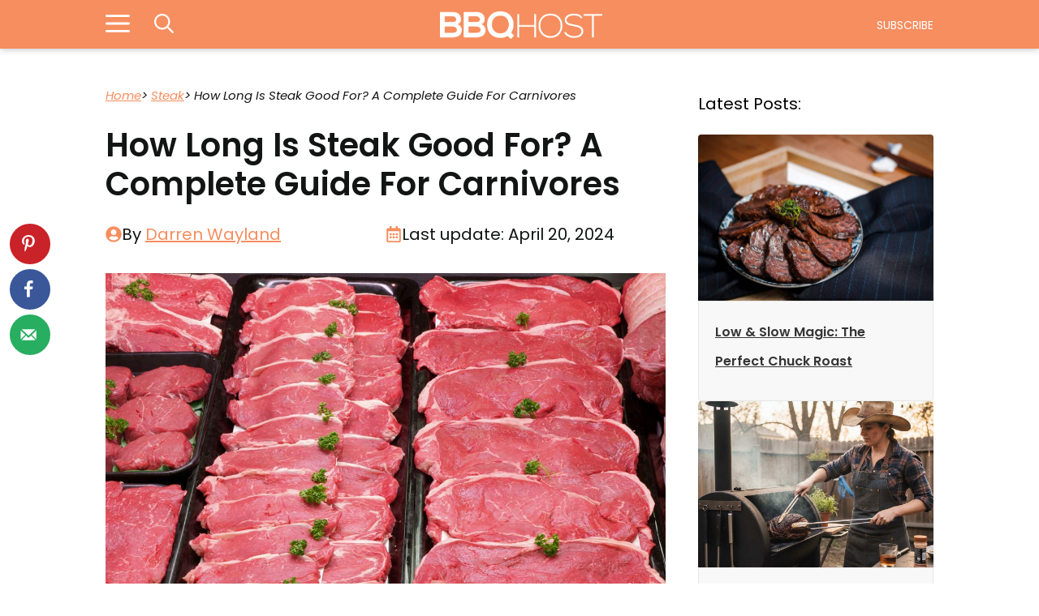

--- FILE ---
content_type: text/html; charset=UTF-8
request_url: https://bbqhost.com/how-long-is-steak-good-for/
body_size: 31064
content:
<!DOCTYPE html><html lang="en-US" prefix="og: https://ogp.me/ns#"><head metasync_optimized><script type="application/ld+json">[{"@type": "ImageObject", "caption": "BBQ Host logo featuring bold white text on a black background, representing a barbecue and grilling resource website focused on seafood recipes and cooking tips.", "license": "https://creativecommons.org/licenses/by-nc/4.0/", "@context": "https://schema.org/", "contentUrl": "https://bbqhost.com/wp-content/uploads/2023/11/logo-white.png"}, {"@type": "ImageObject", "caption": "Man grilling chicken on a barbecue, surrounded by smoke and greenery, emphasizing outdoor cooking and grilling techniques.", "license": "https://creativecommons.org/licenses/by-nc/4.0/", "@context": "https://schema.org/", "contentUrl": "https://secure.gravatar.com/avatar/f45d7670df105062b7866d221a0b00fd5b6a9897190c6ae4b486f956e665e03d?s=180&d=retro&r=pg"}]</script><script type="application/ld+json" data-otto-pixel="dynamic-seo">{
   "url": "https://bbqhost.com",
   "logo": "https://storage.googleapis.com/content-assistant-images-persistent/7ec5dd14-791c-4482-be36-fe8906e564f2.webp",
   "name": "BBQ Host",
   "@type": "OnlineBusiness",
   "email": "info@bbqhost.com",
   "image": "https://storage.googleapis.com/content-assistant-images-persistent/71b32761-a694-4c1e-b2a2-312453277a79.webp",
   "sameAs": [
      "https://twitter.com/bbqhost/",
      "https://www.facebook.com/bbqhost/",
      "https://www.instagram.com/bbqhostshop/",
      "https://www.pinterest.com/bbqhost/"
   ],
   "address": [
      {
         "@type": "PostalAddress",
         "postalCode": "82801",
         "addressRegion": "Wyoming",
         "streetAddress": "1309 Coffeen Avenue STE 1200",
         "addressCountry": "United States",
         "addressLocality": "Sheridan"
      }
   ],
   "@context": "https://schema.org",
   "telephone": "+1-307-219-3783",
   "description": "BBQHost.com is Home for everything BBQ\u2013 you\u2019ll find all the information you need to make your next barbecue a roaring success. Whether you\u2019re preparing to smoke your first beef brisket, grilling a batch of juicy steak &amp; cheeseburgers or researching and comparing grills to buy, Your BBQ Host is here to guide you on your journey."
}</script><meta charset="UTF-8"><link rel="dns-prefetch" href="//sa.searchatlas.com"><link rel="preconnect" href="https://sa.searchatlas.com" crossorigin><meta name="otto" content="uuid=97cbebf1-3396-4e0b-aaf3-d6b826d885fc; type=wordpress; enabled=true; version=2.5.14"><script>window.__SA_DYO_INITIALIZED__=true;</script><!-- Hubbub v.2.25.2 https://morehubbub.com/ --><meta property="og:locale" content="en_US"/><meta property="og:type" content="article"/><meta property="og:title" content="How Long Is Steak Good For? A Complete Guide For Carnivores"/><meta property="og:description" content="Steak should be a key ingredient in every griller's arsenal. It's delicious, versatile, and excellent when prepared over an open flame. The question is, how long is steak good for once you've brought it home?"/><meta property="og:url" content="https://bbqhost.com/how-long-is-steak-good-for/"/><meta property="og:site_name" content="BBQ Host"/><meta property="og:updated_time" content="2024-04-20T05:39:39+00:00"/><meta property="article:published_time" content="2021-10-31T22:12:48+00:00"/><meta property="article:modified_time" content="2024-04-20T05:39:39+00:00"/><meta name="twitter:card" content="summary_large_image"/><meta name="twitter:title" content="How Long Is Steak Good For? A Complete Guide For Carnivores"/><meta name="twitter:description" content="Steak should be a key ingredient in every griller's arsenal. It's delicious, versatile, and excellent when prepared over an open flame. The question is, how long is steak good for once you've brought it home?"/><meta class="flipboard-article" content="Steak should be a key ingredient in every griller's arsenal. It's delicious, versatile, and excellent when prepared over an open flame. The question is, how long is steak good for once you've brought it home?"/><meta property="og:image" content="https://bbqhost.com/wp-content/uploads/2021/11/3.-Raw-beef-steaks-ready-to-be-cooked.jpg"/><meta name="twitter:image" content="https://bbqhost.com/wp-content/uploads/2021/11/3.-Raw-beef-steaks-ready-to-be-cooked.jpg"/><meta property="og:image:width" content="1200"/><meta property="og:image:height" content="776"/><!-- Hubbub v.2.25.2 https://morehubbub.com/ --><meta name="viewport" content="width=device-width, initial-scale=1"><!-- Google tag (gtag.js) consent mode dataLayer added by Site Kit --><script id="google_gtagjs-js-consent-mode-data-layer">
window.dataLayer = window.dataLayer || [];function gtag(){dataLayer.push(arguments);}
gtag('consent', 'default', {"ad_personalization":"denied","ad_storage":"denied","ad_user_data":"denied","analytics_storage":"denied","functionality_storage":"denied","security_storage":"denied","personalization_storage":"denied","region":["AT","BE","BG","CH","CY","CZ","DE","DK","EE","ES","FI","FR","GB","GR","HR","HU","IE","IS","IT","LI","LT","LU","LV","MT","NL","NO","PL","PT","RO","SE","SI","SK"],"wait_for_update":500});
window._googlesitekitConsentCategoryMap = {"statistics":["analytics_storage"],"marketing":["ad_storage","ad_user_data","ad_personalization"],"functional":["functionality_storage","security_storage"],"preferences":["personalization_storage"]};
window._googlesitekitConsents = {"ad_personalization":"denied","ad_storage":"denied","ad_user_data":"denied","analytics_storage":"denied","functionality_storage":"denied","security_storage":"denied","personalization_storage":"denied","region":["AT","BE","BG","CH","CY","CZ","DE","DK","EE","ES","FI","FR","GB","GR","HR","HU","IE","IS","IT","LI","LT","LU","LV","MT","NL","NO","PL","PT","RO","SE","SI","SK"],"wait_for_update":500};
</script><!-- End Google tag (gtag.js) consent mode dataLayer added by Site Kit --><!-- Search Engine Optimization by Rank Math PRO - https://rankmath.com/ --><title>How Long Is Steak Good For? A Complete Guide For Carnivores</title><meta name="description" content="Steak should be a key ingredient in every griller's arsenal. It's delicious, versatile, and excellent when prepared over an open flame. The question is, how"/><meta name="robots" content="follow, index, max-snippet:-1, max-video-preview:-1, max-image-preview:standard"/><link rel="canonical" href="https://bbqhost.com/how-long-is-steak-good-for/"/><meta property="og:locale" content="en_US"/><meta property="og:type" content="article"/><meta property="og:title" content="How Long Is Steak Good For? A Complete Guide For Carnivores"/><meta property="og:description" content="Steak should be a key ingredient in every griller's arsenal. It's delicious, versatile, and excellent when prepared over an open flame. The question is, how"/><meta property="og:url" content="https://bbqhost.com/how-long-is-steak-good-for/"/><meta property="og:site_name" content="BBQ Host"/><meta property="article:publisher" content="https://www.facebook.com/BBQHost/"/><meta property="article:author" content="https://www.facebook.com/bbqhost/"/><meta property="article:section" content="Steak"/><meta property="og:updated_time" content="2024-04-20T05:39:39-04:00"/><meta property="fb:app_id" content="1652905035525565"/><meta property="og:image" content="https://bbqhost.com/wp-content/uploads/2021/11/3.-Raw-beef-steaks-ready-to-be-cooked.jpg"/><meta property="og:image:secure_url" content="https://bbqhost.com/wp-content/uploads/2021/11/3.-Raw-beef-steaks-ready-to-be-cooked.jpg"/><meta property="og:image:width" content="1200"/><meta property="og:image:height" content="776"/><meta property="og:image:alt" content="raw beef steaks ready to be cooked"/><meta property="og:image:type" content="image/jpeg"/><meta property="article:published_time" content="2021-10-31T22:12:48-04:00"/><meta property="article:modified_time" content="2024-04-20T05:39:39-04:00"/><meta name="twitter:card" content="summary_large_image"/><meta name="twitter:title" content="How Long Is Steak Good For? A Complete Guide For Carnivores"/><meta name="twitter:description" content="Steak should be a key ingredient in every griller's arsenal. It's delicious, versatile, and excellent when prepared over an open flame. The question is, how"/><meta name="twitter:site" content="@BBQHost"/><meta name="twitter:creator" content="@bbqhost"/><meta name="twitter:image" content="https://bbqhost.com/wp-content/uploads/2021/11/3.-Raw-beef-steaks-ready-to-be-cooked.jpg"/><meta name="twitter:label1" content="Written by"/><meta name="twitter:data1" content="Darren Wayland"/><meta name="twitter:label2" content="Time to read"/><meta name="twitter:data2" content="6 minutes"/><script type="application/ld+json" class="rank-math-schema-pro">{"@context":"https://schema.org","@graph":[{"@type":"Place","@id":"https://bbqhost.com/#place","address":{"@type":"PostalAddress","streetAddress":"1309 Coffeen Avenue STE 1200","addressLocality":"Sheridan","addressRegion":"Wyoming","postalCode":"82801","addressCountry":"United States"}},{"@type":"Organization","@id":"https://bbqhost.com/#organization","name":"BBQ Host","url":"https://bbqhost.com","sameAs":["https://www.facebook.com/BBQHost/","https://twitter.com/BBQHost","https://www.instagram.com/bbqhostshop/","https://www.pinterest.com/bbqhost/"],"email":"info@bbqhost.com","address":{"@type":"PostalAddress","streetAddress":"1309 Coffeen Avenue STE 1200","addressLocality":"Sheridan","addressRegion":"Wyoming","postalCode":"82801","addressCountry":"United States"},"logo":{"@type":"ImageObject","@id":"https://bbqhost.com/#logo","url":"https://bbqhost.com/wp-content/uploads/2023/11/logo-white.png","contentUrl":"https://bbqhost.com/wp-content/uploads/2023/11/logo-white.png","caption":"BBQ Host","inLanguage":"en-US","width":"2263","height":"390"},"contactPoint":[{"@type":"ContactPoint","telephone":"+1-307-219-3783","contactType":"customer support"}],"description":"BBQHost.com is Home for everything BBQ\u2013 you\u2019ll find all the information you need to make your next barbecue a roaring success. Whether you\u2019re preparing to smoke your first beef brisket, grilling a batch of juicy steak &amp; cheeseburgers or researching and comparing grills to buy, Your BBQ Host is here to guide you on your journey.","legalName":"BBQHost.com","location":{"@id":"https://bbqhost.com/#place"}},{"@type":"WebSite","@id":"https://bbqhost.com/#website","url":"https://bbqhost.com","name":"BBQ Host","alternateName":"BBQHost.com","publisher":{"@id":"https://bbqhost.com/#organization"},"inLanguage":"en-US"},{"@type":"ImageObject","@id":"https://bbqhost.com/wp-content/uploads/2021/11/3.-Raw-beef-steaks-ready-to-be-cooked.jpg","url":"https://bbqhost.com/wp-content/uploads/2021/11/3.-Raw-beef-steaks-ready-to-be-cooked.jpg","width":"1200","height":"776","caption":"raw beef steaks ready to be cooked","inLanguage":"en-US"},{"@type":"BreadcrumbList","@id":"https://bbqhost.com/how-long-is-steak-good-for/#breadcrumb","itemListElement":[{"@type":"ListItem","position":"1","item":{"@id":"https://bbqhost.com","name":"Home"}},{"@type":"ListItem","position":"2","item":{"@id":"https://bbqhost.com/steak/","name":"Steak"}},{"@type":"ListItem","position":"3","item":{"@id":"https://bbqhost.com/how-long-is-steak-good-for/","name":"How Long Is Steak Good For? A Complete Guide For Carnivores"}}]},{"@type":"WebPage","@id":"https://bbqhost.com/how-long-is-steak-good-for/#webpage","url":"https://bbqhost.com/how-long-is-steak-good-for/","name":"How Long Is Steak Good For? A Complete Guide For Carnivores","datePublished":"2021-10-31T22:12:48-04:00","dateModified":"2024-04-20T05:39:39-04:00","isPartOf":{"@id":"https://bbqhost.com/#website"},"primaryImageOfPage":{"@id":"https://bbqhost.com/wp-content/uploads/2021/11/3.-Raw-beef-steaks-ready-to-be-cooked.jpg"},"inLanguage":"en-US","breadcrumb":{"@id":"https://bbqhost.com/how-long-is-steak-good-for/#breadcrumb"}},{"@type":"Person","@id":"https://bbqhost.com/author/darren/","name":"Darren Wayland","url":"https://bbqhost.com/author/darren/","image":{"@type":"ImageObject","@id":"https://secure.gravatar.com/avatar/f45d7670df105062b7866d221a0b00fd5b6a9897190c6ae4b486f956e665e03d?s=96&amp;d=retro&amp;r=pg","url":"https://secure.gravatar.com/avatar/f45d7670df105062b7866d221a0b00fd5b6a9897190c6ae4b486f956e665e03d?s=96&amp;d=retro&amp;r=pg","caption":"Darren Wayland","inLanguage":"en-US"},"sameAs":["https://www.facebook.com/bbqhost/","https://twitter.com/bbqhost","https://www.pinterest.com/bbqhost/"],"worksFor":{"@id":"https://bbqhost.com/#organization"}},{"@type":"BlogPosting","headline":"How Long Is Steak Good For? A Complete Guide For Carnivores","datePublished":"2021-10-31T22:12:48-04:00","dateModified":"2024-04-20T05:39:39-04:00","articleSection":"Steak","author":{"@id":"https://bbqhost.com/author/darren/","name":"Darren Wayland"},"publisher":{"@id":"https://bbqhost.com/#organization"},"description":"Steak should be a key ingredient in every griller&#039;s arsenal. It&#039;s delicious, versatile, and excellent when prepared over an open flame. The question is, how","name":"How Long Is Steak Good For? A Complete Guide For Carnivores","@id":"https://bbqhost.com/how-long-is-steak-good-for/#richSnippet","isPartOf":{"@id":"https://bbqhost.com/how-long-is-steak-good-for/#webpage"},"image":{"@id":"https://bbqhost.com/wp-content/uploads/2021/11/3.-Raw-beef-steaks-ready-to-be-cooked.jpg"},"inLanguage":"en-US","mainEntityOfPage":{"@id":"https://bbqhost.com/how-long-is-steak-good-for/#webpage"}}]}</script><!-- /Rank Math WordPress SEO plugin --><link rel='dns-prefetch' href='//bbqhost.com'/><link rel='dns-prefetch' href='//scripts.mediavine.com'/><link rel='dns-prefetch' href='//news.google.com'/><link rel='dns-prefetch' href='//www.googletagmanager.com'/><link href='https://fonts.gstatic.com' crossorigin rel='preconnect'/><link href='https://fonts.googleapis.com' crossorigin rel='preconnect'/><link rel="alternate" type="application/rss+xml" title="BBQ Host &raquo; Feed" href="https://bbqhost.com/feed/"/><link rel="alternate" type="application/rss+xml" title="BBQ Host &raquo; Comments Feed" href="https://bbqhost.com/comments/feed/"/><link rel="alternate" type="application/rss+xml" title="BBQ Host &raquo; How Long Is Steak Good For? A Complete Guide For Carnivores Comments Feed" href="https://bbqhost.com/how-long-is-steak-good-for/feed/"/><link rel="alternate" title="oEmbed (JSON)" type="application/json+oembed" href="https://bbqhost.com/wp-json/oembed/1.0/embed?url=https%3A%2F%2Fbbqhost.com%2Fhow-long-is-steak-good-for%2F"/><link rel="alternate" title="oEmbed (XML)" type="text/xml+oembed" href="https://bbqhost.com/wp-json/oembed/1.0/embed?url=https%3A%2F%2Fbbqhost.com%2Fhow-long-is-steak-good-for%2F&amp;format=xml"/><style id='wp-img-auto-sizes-contain-inline-css'>
img:is([sizes=auto i],[sizes^="auto," i]){contain-intrinsic-size:3000px 1500px}
/*# sourceURL=wp-img-auto-sizes-contain-inline-css */
</style><style id='wp-emoji-styles-inline-css'>

	img.wp-smiley, img.emoji {
		display: inline !important;
		border: none !important;
		box-shadow: none !important;
		height: 1em !important;
		width: 1em !important;
		margin: 0 0.07em !important;
		vertical-align: -0.1em !important;
		background: none !important;
		padding: 0 !important;
	}
/*# sourceURL=wp-emoji-styles-inline-css */
</style><style id='wp-block-library-inline-css'>
:root{--wp-block-synced-color:#7a00df;--wp-block-synced-color--rgb:122,0,223;--wp-bound-block-color:var(--wp-block-synced-color);--wp-editor-canvas-background:#ddd;--wp-admin-theme-color:#007cba;--wp-admin-theme-color--rgb:0,124,186;--wp-admin-theme-color-darker-10:#006ba1;--wp-admin-theme-color-darker-10--rgb:0,107,160.5;--wp-admin-theme-color-darker-20:#005a87;--wp-admin-theme-color-darker-20--rgb:0,90,135;--wp-admin-border-width-focus:2px}@media (min-resolution:192dpi){:root{--wp-admin-border-width-focus:1.5px}}.wp-element-button{cursor:pointer}:root .has-very-light-gray-background-color{background-color:#eee}:root .has-very-dark-gray-background-color{background-color:#313131}:root .has-very-light-gray-color{color:#eee}:root .has-very-dark-gray-color{color:#313131}:root .has-vivid-green-cyan-to-vivid-cyan-blue-gradient-background{background:linear-gradient(135deg,#00d084,#0693e3)}:root .has-purple-crush-gradient-background{background:linear-gradient(135deg,#34e2e4,#4721fb 50%,#ab1dfe)}:root .has-hazy-dawn-gradient-background{background:linear-gradient(135deg,#faaca8,#dad0ec)}:root .has-subdued-olive-gradient-background{background:linear-gradient(135deg,#fafae1,#67a671)}:root .has-atomic-cream-gradient-background{background:linear-gradient(135deg,#fdd79a,#004a59)}:root .has-nightshade-gradient-background{background:linear-gradient(135deg,#330968,#31cdcf)}:root .has-midnight-gradient-background{background:linear-gradient(135deg,#020381,#2874fc)}:root{--wp--preset--font-size--normal:16px;--wp--preset--font-size--huge:42px}.has-regular-font-size{font-size:1em}.has-larger-font-size{font-size:2.625em}.has-normal-font-size{font-size:var(--wp--preset--font-size--normal)}.has-huge-font-size{font-size:var(--wp--preset--font-size--huge)}.has-text-align-center{text-align:center}.has-text-align-left{text-align:left}.has-text-align-right{text-align:right}.has-fit-text{white-space:nowrap!important}#end-resizable-editor-section{display:none}.aligncenter{clear:both}.items-justified-left{justify-content:flex-start}.items-justified-center{justify-content:center}.items-justified-right{justify-content:flex-end}.items-justified-space-between{justify-content:space-between}.screen-reader-text{border:0;clip-path:inset(50%);height:1px;margin:-1px;overflow:hidden;padding:0;position:absolute;width:1px;word-wrap:normal!important}.screen-reader-text:focus{background-color:#ddd;clip-path:none;color:#444;display:block;font-size:1em;height:auto;left:5px;line-height:normal;padding:15px 23px 14px;text-decoration:none;top:5px;width:auto;z-index:100000}html :where(.has-border-color){border-style:solid}html :where([style*=border-top-color]){border-top-style:solid}html :where([style*=border-right-color]){border-right-style:solid}html :where([style*=border-bottom-color]){border-bottom-style:solid}html :where([style*=border-left-color]){border-left-style:solid}html :where([style*=border-width]){border-style:solid}html :where([style*=border-top-width]){border-top-style:solid}html :where([style*=border-right-width]){border-right-style:solid}html :where([style*=border-bottom-width]){border-bottom-style:solid}html :where([style*=border-left-width]){border-left-style:solid}html :where(img[class*=wp-image-]){height:auto;max-width:100%}:where(figure){margin:0 0 1em}html :where(.is-position-sticky){--wp-admin--admin-bar--position-offset:var(--wp-admin--admin-bar--height,0px)}@media screen and (max-width:600px){html :where(.is-position-sticky){--wp-admin--admin-bar--position-offset:0px}}

/*# sourceURL=wp-block-library-inline-css */
</style><style id='wp-block-avatar-inline-css'>
.wp-block-avatar{line-height:0}.wp-block-avatar,.wp-block-avatar img{box-sizing:border-box}.wp-block-avatar.aligncenter{text-align:center}
/*# sourceURL=https://bbqhost.com/wp-includes/blocks/avatar/style.min.css */
</style><style id='wp-block-heading-inline-css'>
h1:where(.wp-block-heading).has-background,h2:where(.wp-block-heading).has-background,h3:where(.wp-block-heading).has-background,h4:where(.wp-block-heading).has-background,h5:where(.wp-block-heading).has-background,h6:where(.wp-block-heading).has-background{padding:1.25em 2.375em}h1.has-text-align-left[style*=writing-mode]:where([style*=vertical-lr]),h1.has-text-align-right[style*=writing-mode]:where([style*=vertical-rl]),h2.has-text-align-left[style*=writing-mode]:where([style*=vertical-lr]),h2.has-text-align-right[style*=writing-mode]:where([style*=vertical-rl]),h3.has-text-align-left[style*=writing-mode]:where([style*=vertical-lr]),h3.has-text-align-right[style*=writing-mode]:where([style*=vertical-rl]),h4.has-text-align-left[style*=writing-mode]:where([style*=vertical-lr]),h4.has-text-align-right[style*=writing-mode]:where([style*=vertical-rl]),h5.has-text-align-left[style*=writing-mode]:where([style*=vertical-lr]),h5.has-text-align-right[style*=writing-mode]:where([style*=vertical-rl]),h6.has-text-align-left[style*=writing-mode]:where([style*=vertical-lr]),h6.has-text-align-right[style*=writing-mode]:where([style*=vertical-rl]){rotate:180deg}
/*# sourceURL=https://bbqhost.com/wp-includes/blocks/heading/style.min.css */
</style><style id='wp-block-image-inline-css'>
.wp-block-image>a,.wp-block-image>figure>a{display:inline-block}.wp-block-image img{box-sizing:border-box;height:auto;max-width:100%;vertical-align:bottom}@media not (prefers-reduced-motion){.wp-block-image img.hide{visibility:hidden}.wp-block-image img.show{animation:show-content-image .4s}}.wp-block-image[style*=border-radius] img,.wp-block-image[style*=border-radius]>a{border-radius:inherit}.wp-block-image.has-custom-border img{box-sizing:border-box}.wp-block-image.aligncenter{text-align:center}.wp-block-image.alignfull>a,.wp-block-image.alignwide>a{width:100%}.wp-block-image.alignfull img,.wp-block-image.alignwide img{height:auto;width:100%}.wp-block-image .aligncenter,.wp-block-image .alignleft,.wp-block-image .alignright,.wp-block-image.aligncenter,.wp-block-image.alignleft,.wp-block-image.alignright{display:table}.wp-block-image .aligncenter>figcaption,.wp-block-image .alignleft>figcaption,.wp-block-image .alignright>figcaption,.wp-block-image.aligncenter>figcaption,.wp-block-image.alignleft>figcaption,.wp-block-image.alignright>figcaption{caption-side:bottom;display:table-caption}.wp-block-image .alignleft{float:left;margin:.5em 1em .5em 0}.wp-block-image .alignright{float:right;margin:.5em 0 .5em 1em}.wp-block-image .aligncenter{margin-left:auto;margin-right:auto}.wp-block-image :where(figcaption){margin-bottom:1em;margin-top:.5em}.wp-block-image.is-style-circle-mask img{border-radius:9999px}@supports ((-webkit-mask-image:none) or (mask-image:none)) or (-webkit-mask-image:none){.wp-block-image.is-style-circle-mask img{border-radius:0;-webkit-mask-image:url('data:image/svg+xml;utf8,<svg viewBox="0 0 100 100" xmlns="http://www.w3.org/2000/svg"><circle cx="50" cy="50" r="50"/></svg>');mask-image:url('data:image/svg+xml;utf8,<svg viewBox="0 0 100 100" xmlns="http://www.w3.org/2000/svg"><circle cx="50" cy="50" r="50"/></svg>');mask-mode:alpha;-webkit-mask-position:center;mask-position:center;-webkit-mask-repeat:no-repeat;mask-repeat:no-repeat;-webkit-mask-size:contain;mask-size:contain}}:root :where(.wp-block-image.is-style-rounded img,.wp-block-image .is-style-rounded img){border-radius:9999px}.wp-block-image figure{margin:0}.wp-lightbox-container{display:flex;flex-direction:column;position:relative}.wp-lightbox-container img{cursor:zoom-in}.wp-lightbox-container img:hover+button{opacity:1}.wp-lightbox-container button{align-items:center;backdrop-filter:blur(16px) saturate(180%);background-color:#5a5a5a40;border:none;border-radius:4px;cursor:zoom-in;display:flex;height:20px;justify-content:center;opacity:0;padding:0;position:absolute;right:16px;text-align:center;top:16px;width:20px;z-index:100}@media not (prefers-reduced-motion){.wp-lightbox-container button{transition:opacity .2s ease}}.wp-lightbox-container button:focus-visible{outline:3px auto #5a5a5a40;outline:3px auto -webkit-focus-ring-color;outline-offset:3px}.wp-lightbox-container button:hover{cursor:pointer;opacity:1}.wp-lightbox-container button:focus{opacity:1}.wp-lightbox-container button:focus,.wp-lightbox-container button:hover,.wp-lightbox-container button:not(:hover):not(:active):not(.has-background){background-color:#5a5a5a40;border:none}.wp-lightbox-overlay{box-sizing:border-box;cursor:zoom-out;height:100vh;left:0;overflow:hidden;position:fixed;top:0;visibility:hidden;width:100%;z-index:100000}.wp-lightbox-overlay .close-button{align-items:center;cursor:pointer;display:flex;justify-content:center;min-height:40px;min-width:40px;padding:0;position:absolute;right:calc(env(safe-area-inset-right) + 16px);top:calc(env(safe-area-inset-top) + 16px);z-index:5000000}.wp-lightbox-overlay .close-button:focus,.wp-lightbox-overlay .close-button:hover,.wp-lightbox-overlay .close-button:not(:hover):not(:active):not(.has-background){background:none;border:none}.wp-lightbox-overlay .lightbox-image-container{height:var(--wp--lightbox-container-height);left:50%;overflow:hidden;position:absolute;top:50%;transform:translate(-50%,-50%);transform-origin:top left;width:var(--wp--lightbox-container-width);z-index:9999999999}.wp-lightbox-overlay .wp-block-image{align-items:center;box-sizing:border-box;display:flex;height:100%;justify-content:center;margin:0;position:relative;transform-origin:0 0;width:100%;z-index:3000000}.wp-lightbox-overlay .wp-block-image img{height:var(--wp--lightbox-image-height);min-height:var(--wp--lightbox-image-height);min-width:var(--wp--lightbox-image-width);width:var(--wp--lightbox-image-width)}.wp-lightbox-overlay .wp-block-image figcaption{display:none}.wp-lightbox-overlay button{background:none;border:none}.wp-lightbox-overlay .scrim{background-color:#fff;height:100%;opacity:.9;position:absolute;width:100%;z-index:2000000}.wp-lightbox-overlay.active{visibility:visible}@media not (prefers-reduced-motion){.wp-lightbox-overlay.active{animation:turn-on-visibility .25s both}.wp-lightbox-overlay.active img{animation:turn-on-visibility .35s both}.wp-lightbox-overlay.show-closing-animation:not(.active){animation:turn-off-visibility .35s both}.wp-lightbox-overlay.show-closing-animation:not(.active) img{animation:turn-off-visibility .25s both}.wp-lightbox-overlay.zoom.active{animation:none;opacity:1;visibility:visible}.wp-lightbox-overlay.zoom.active .lightbox-image-container{animation:lightbox-zoom-in .4s}.wp-lightbox-overlay.zoom.active .lightbox-image-container img{animation:none}.wp-lightbox-overlay.zoom.active .scrim{animation:turn-on-visibility .4s forwards}.wp-lightbox-overlay.zoom.show-closing-animation:not(.active){animation:none}.wp-lightbox-overlay.zoom.show-closing-animation:not(.active) .lightbox-image-container{animation:lightbox-zoom-out .4s}.wp-lightbox-overlay.zoom.show-closing-animation:not(.active) .lightbox-image-container img{animation:none}.wp-lightbox-overlay.zoom.show-closing-animation:not(.active) .scrim{animation:turn-off-visibility .4s forwards}}@keyframes show-content-image{0%{visibility:hidden}99%{visibility:hidden}to{visibility:visible}}@keyframes turn-on-visibility{0%{opacity:0}to{opacity:1}}@keyframes turn-off-visibility{0%{opacity:1;visibility:visible}99%{opacity:0;visibility:visible}to{opacity:0;visibility:hidden}}@keyframes lightbox-zoom-in{0%{transform:translate(calc((-100vw + var(--wp--lightbox-scrollbar-width))/2 + var(--wp--lightbox-initial-left-position)),calc(-50vh + var(--wp--lightbox-initial-top-position))) scale(var(--wp--lightbox-scale))}to{transform:translate(-50%,-50%) scale(1)}}@keyframes lightbox-zoom-out{0%{transform:translate(-50%,-50%) scale(1);visibility:visible}99%{visibility:visible}to{transform:translate(calc((-100vw + var(--wp--lightbox-scrollbar-width))/2 + var(--wp--lightbox-initial-left-position)),calc(-50vh + var(--wp--lightbox-initial-top-position))) scale(var(--wp--lightbox-scale));visibility:hidden}}
/*# sourceURL=https://bbqhost.com/wp-includes/blocks/image/style.min.css */
</style><style id='wp-block-post-author-biography-inline-css'>
.wp-block-post-author-biography{box-sizing:border-box}
/*# sourceURL=https://bbqhost.com/wp-includes/blocks/post-author-biography/style.min.css */
</style><style id='wp-block-post-author-name-inline-css'>
.wp-block-post-author-name{box-sizing:border-box}
/*# sourceURL=https://bbqhost.com/wp-includes/blocks/post-author-name/style.min.css */
</style><style id='wp-block-post-title-inline-css'>
.wp-block-post-title{box-sizing:border-box;word-break:break-word}.wp-block-post-title :where(a){display:inline-block;font-family:inherit;font-size:inherit;font-style:inherit;font-weight:inherit;letter-spacing:inherit;line-height:inherit;text-decoration:inherit}
/*# sourceURL=https://bbqhost.com/wp-includes/blocks/post-title/style.min.css */
</style><style id='wp-block-columns-inline-css'>
.wp-block-columns{box-sizing:border-box;display:flex;flex-wrap:wrap!important}@media (min-width:782px){.wp-block-columns{flex-wrap:nowrap!important}}.wp-block-columns{align-items:normal!important}.wp-block-columns.are-vertically-aligned-top{align-items:flex-start}.wp-block-columns.are-vertically-aligned-center{align-items:center}.wp-block-columns.are-vertically-aligned-bottom{align-items:flex-end}@media (max-width:781px){.wp-block-columns:not(.is-not-stacked-on-mobile)>.wp-block-column{flex-basis:100%!important}}@media (min-width:782px){.wp-block-columns:not(.is-not-stacked-on-mobile)>.wp-block-column{flex-basis:0;flex-grow:1}.wp-block-columns:not(.is-not-stacked-on-mobile)>.wp-block-column[style*=flex-basis]{flex-grow:0}}.wp-block-columns.is-not-stacked-on-mobile{flex-wrap:nowrap!important}.wp-block-columns.is-not-stacked-on-mobile>.wp-block-column{flex-basis:0;flex-grow:1}.wp-block-columns.is-not-stacked-on-mobile>.wp-block-column[style*=flex-basis]{flex-grow:0}:where(.wp-block-columns){margin-bottom:1.75em}:where(.wp-block-columns.has-background){padding:1.25em 2.375em}.wp-block-column{flex-grow:1;min-width:0;overflow-wrap:break-word;word-break:break-word}.wp-block-column.is-vertically-aligned-top{align-self:flex-start}.wp-block-column.is-vertically-aligned-center{align-self:center}.wp-block-column.is-vertically-aligned-bottom{align-self:flex-end}.wp-block-column.is-vertically-aligned-stretch{align-self:stretch}.wp-block-column.is-vertically-aligned-bottom,.wp-block-column.is-vertically-aligned-center,.wp-block-column.is-vertically-aligned-top{width:100%}
/*# sourceURL=https://bbqhost.com/wp-includes/blocks/columns/style.min.css */
</style><style id='wp-block-group-inline-css'>
.wp-block-group{box-sizing:border-box}:where(.wp-block-group.wp-block-group-is-layout-constrained){position:relative}
/*# sourceURL=https://bbqhost.com/wp-includes/blocks/group/style.min.css */
</style><style id='wp-block-paragraph-inline-css'>
.is-small-text{font-size:.875em}.is-regular-text{font-size:1em}.is-large-text{font-size:2.25em}.is-larger-text{font-size:3em}.has-drop-cap:not(:focus):first-letter{float:left;font-size:8.4em;font-style:normal;font-weight:100;line-height:.68;margin:.05em .1em 0 0;text-transform:uppercase}body.rtl .has-drop-cap:not(:focus):first-letter{float:none;margin-left:.1em}p.has-drop-cap.has-background{overflow:hidden}:root :where(p.has-background){padding:1.25em 2.375em}:where(p.has-text-color:not(.has-link-color)) a{color:inherit}p.has-text-align-left[style*="writing-mode:vertical-lr"],p.has-text-align-right[style*="writing-mode:vertical-rl"]{rotate:180deg}
/*# sourceURL=https://bbqhost.com/wp-includes/blocks/paragraph/style.min.css */
</style><style id='wp-block-spacer-inline-css'>
.wp-block-spacer{clear:both}
/*# sourceURL=https://bbqhost.com/wp-includes/blocks/spacer/style.min.css */
</style><style id='global-styles-inline-css'>
:root{--wp--preset--aspect-ratio--square: 1;--wp--preset--aspect-ratio--4-3: 4/3;--wp--preset--aspect-ratio--3-4: 3/4;--wp--preset--aspect-ratio--3-2: 3/2;--wp--preset--aspect-ratio--2-3: 2/3;--wp--preset--aspect-ratio--16-9: 16/9;--wp--preset--aspect-ratio--9-16: 9/16;--wp--preset--color--black: #000000;--wp--preset--color--cyan-bluish-gray: #abb8c3;--wp--preset--color--white: #ffffff;--wp--preset--color--pale-pink: #f78da7;--wp--preset--color--vivid-red: #cf2e2e;--wp--preset--color--luminous-vivid-orange: #ff6900;--wp--preset--color--luminous-vivid-amber: #fcb900;--wp--preset--color--light-green-cyan: #7bdcb5;--wp--preset--color--vivid-green-cyan: #00d084;--wp--preset--color--pale-cyan-blue: #8ed1fc;--wp--preset--color--vivid-cyan-blue: #0693e3;--wp--preset--color--vivid-purple: #9b51e0;--wp--preset--color--primary-color: var(--primary-color);--wp--preset--color--secondary-color: var(--secondary-color);--wp--preset--color--nuetral-color: var(--nuetral-color);--wp--preset--color--white-color: var(--white-color);--wp--preset--color--text-color: var(--text-color);--wp--preset--gradient--vivid-cyan-blue-to-vivid-purple: linear-gradient(135deg,rgb(6,147,227) 0%,rgb(155,81,224) 100%);--wp--preset--gradient--light-green-cyan-to-vivid-green-cyan: linear-gradient(135deg,rgb(122,220,180) 0%,rgb(0,208,130) 100%);--wp--preset--gradient--luminous-vivid-amber-to-luminous-vivid-orange: linear-gradient(135deg,rgb(252,185,0) 0%,rgb(255,105,0) 100%);--wp--preset--gradient--luminous-vivid-orange-to-vivid-red: linear-gradient(135deg,rgb(255,105,0) 0%,rgb(207,46,46) 100%);--wp--preset--gradient--very-light-gray-to-cyan-bluish-gray: linear-gradient(135deg,rgb(238,238,238) 0%,rgb(169,184,195) 100%);--wp--preset--gradient--cool-to-warm-spectrum: linear-gradient(135deg,rgb(74,234,220) 0%,rgb(151,120,209) 20%,rgb(207,42,186) 40%,rgb(238,44,130) 60%,rgb(251,105,98) 80%,rgb(254,248,76) 100%);--wp--preset--gradient--blush-light-purple: linear-gradient(135deg,rgb(255,206,236) 0%,rgb(152,150,240) 100%);--wp--preset--gradient--blush-bordeaux: linear-gradient(135deg,rgb(254,205,165) 0%,rgb(254,45,45) 50%,rgb(107,0,62) 100%);--wp--preset--gradient--luminous-dusk: linear-gradient(135deg,rgb(255,203,112) 0%,rgb(199,81,192) 50%,rgb(65,88,208) 100%);--wp--preset--gradient--pale-ocean: linear-gradient(135deg,rgb(255,245,203) 0%,rgb(182,227,212) 50%,rgb(51,167,181) 100%);--wp--preset--gradient--electric-grass: linear-gradient(135deg,rgb(202,248,128) 0%,rgb(113,206,126) 100%);--wp--preset--gradient--midnight: linear-gradient(135deg,rgb(2,3,129) 0%,rgb(40,116,252) 100%);--wp--preset--font-size--small: 13px;--wp--preset--font-size--medium: 20px;--wp--preset--font-size--large: 36px;--wp--preset--font-size--x-large: 42px;--wp--preset--spacing--20: 0.44rem;--wp--preset--spacing--30: 0.67rem;--wp--preset--spacing--40: 1rem;--wp--preset--spacing--50: 1.5rem;--wp--preset--spacing--60: 2.25rem;--wp--preset--spacing--70: 3.38rem;--wp--preset--spacing--80: 5.06rem;--wp--preset--shadow--natural: 6px 6px 9px rgba(0, 0, 0, 0.2);--wp--preset--shadow--deep: 12px 12px 50px rgba(0, 0, 0, 0.4);--wp--preset--shadow--sharp: 6px 6px 0px rgba(0, 0, 0, 0.2);--wp--preset--shadow--outlined: 6px 6px 0px -3px rgb(255, 255, 255), 6px 6px rgb(0, 0, 0);--wp--preset--shadow--crisp: 6px 6px 0px rgb(0, 0, 0);}:where(.is-layout-flex){gap: 0.5em;}:where(.is-layout-grid){gap: 0.5em;}body .is-layout-flex{display: flex;}.is-layout-flex{flex-wrap: wrap;align-items: center;}.is-layout-flex > :is(*, div){margin: 0;}body .is-layout-grid{display: grid;}.is-layout-grid > :is(*, div){margin: 0;}:where(.wp-block-columns.is-layout-flex){gap: 2em;}:where(.wp-block-columns.is-layout-grid){gap: 2em;}:where(.wp-block-post-template.is-layout-flex){gap: 1.25em;}:where(.wp-block-post-template.is-layout-grid){gap: 1.25em;}.has-black-color{color: var(--wp--preset--color--black) !important;}.has-cyan-bluish-gray-color{color: var(--wp--preset--color--cyan-bluish-gray) !important;}.has-white-color{color: var(--wp--preset--color--white) !important;}.has-pale-pink-color{color: var(--wp--preset--color--pale-pink) !important;}.has-vivid-red-color{color: var(--wp--preset--color--vivid-red) !important;}.has-luminous-vivid-orange-color{color: var(--wp--preset--color--luminous-vivid-orange) !important;}.has-luminous-vivid-amber-color{color: var(--wp--preset--color--luminous-vivid-amber) !important;}.has-light-green-cyan-color{color: var(--wp--preset--color--light-green-cyan) !important;}.has-vivid-green-cyan-color{color: var(--wp--preset--color--vivid-green-cyan) !important;}.has-pale-cyan-blue-color{color: var(--wp--preset--color--pale-cyan-blue) !important;}.has-vivid-cyan-blue-color{color: var(--wp--preset--color--vivid-cyan-blue) !important;}.has-vivid-purple-color{color: var(--wp--preset--color--vivid-purple) !important;}.has-black-background-color{background-color: var(--wp--preset--color--black) !important;}.has-cyan-bluish-gray-background-color{background-color: var(--wp--preset--color--cyan-bluish-gray) !important;}.has-white-background-color{background-color: var(--wp--preset--color--white) !important;}.has-pale-pink-background-color{background-color: var(--wp--preset--color--pale-pink) !important;}.has-vivid-red-background-color{background-color: var(--wp--preset--color--vivid-red) !important;}.has-luminous-vivid-orange-background-color{background-color: var(--wp--preset--color--luminous-vivid-orange) !important;}.has-luminous-vivid-amber-background-color{background-color: var(--wp--preset--color--luminous-vivid-amber) !important;}.has-light-green-cyan-background-color{background-color: var(--wp--preset--color--light-green-cyan) !important;}.has-vivid-green-cyan-background-color{background-color: var(--wp--preset--color--vivid-green-cyan) !important;}.has-pale-cyan-blue-background-color{background-color: var(--wp--preset--color--pale-cyan-blue) !important;}.has-vivid-cyan-blue-background-color{background-color: var(--wp--preset--color--vivid-cyan-blue) !important;}.has-vivid-purple-background-color{background-color: var(--wp--preset--color--vivid-purple) !important;}.has-black-border-color{border-color: var(--wp--preset--color--black) !important;}.has-cyan-bluish-gray-border-color{border-color: var(--wp--preset--color--cyan-bluish-gray) !important;}.has-white-border-color{border-color: var(--wp--preset--color--white) !important;}.has-pale-pink-border-color{border-color: var(--wp--preset--color--pale-pink) !important;}.has-vivid-red-border-color{border-color: var(--wp--preset--color--vivid-red) !important;}.has-luminous-vivid-orange-border-color{border-color: var(--wp--preset--color--luminous-vivid-orange) !important;}.has-luminous-vivid-amber-border-color{border-color: var(--wp--preset--color--luminous-vivid-amber) !important;}.has-light-green-cyan-border-color{border-color: var(--wp--preset--color--light-green-cyan) !important;}.has-vivid-green-cyan-border-color{border-color: var(--wp--preset--color--vivid-green-cyan) !important;}.has-pale-cyan-blue-border-color{border-color: var(--wp--preset--color--pale-cyan-blue) !important;}.has-vivid-cyan-blue-border-color{border-color: var(--wp--preset--color--vivid-cyan-blue) !important;}.has-vivid-purple-border-color{border-color: var(--wp--preset--color--vivid-purple) !important;}.has-vivid-cyan-blue-to-vivid-purple-gradient-background{background: var(--wp--preset--gradient--vivid-cyan-blue-to-vivid-purple) !important;}.has-light-green-cyan-to-vivid-green-cyan-gradient-background{background: var(--wp--preset--gradient--light-green-cyan-to-vivid-green-cyan) !important;}.has-luminous-vivid-amber-to-luminous-vivid-orange-gradient-background{background: var(--wp--preset--gradient--luminous-vivid-amber-to-luminous-vivid-orange) !important;}.has-luminous-vivid-orange-to-vivid-red-gradient-background{background: var(--wp--preset--gradient--luminous-vivid-orange-to-vivid-red) !important;}.has-very-light-gray-to-cyan-bluish-gray-gradient-background{background: var(--wp--preset--gradient--very-light-gray-to-cyan-bluish-gray) !important;}.has-cool-to-warm-spectrum-gradient-background{background: var(--wp--preset--gradient--cool-to-warm-spectrum) !important;}.has-blush-light-purple-gradient-background{background: var(--wp--preset--gradient--blush-light-purple) !important;}.has-blush-bordeaux-gradient-background{background: var(--wp--preset--gradient--blush-bordeaux) !important;}.has-luminous-dusk-gradient-background{background: var(--wp--preset--gradient--luminous-dusk) !important;}.has-pale-ocean-gradient-background{background: var(--wp--preset--gradient--pale-ocean) !important;}.has-electric-grass-gradient-background{background: var(--wp--preset--gradient--electric-grass) !important;}.has-midnight-gradient-background{background: var(--wp--preset--gradient--midnight) !important;}.has-small-font-size{font-size: var(--wp--preset--font-size--small) !important;}.has-medium-font-size{font-size: var(--wp--preset--font-size--medium) !important;}.has-large-font-size{font-size: var(--wp--preset--font-size--large) !important;}.has-x-large-font-size{font-size: var(--wp--preset--font-size--x-large) !important;}
:where(.wp-block-columns.is-layout-flex){gap: 2em;}:where(.wp-block-columns.is-layout-grid){gap: 2em;}
/*# sourceURL=global-styles-inline-css */
</style><style id='core-block-supports-inline-css'>
.wp-container-core-columns-is-layout-9d6595d7{flex-wrap:nowrap;}.wp-elements-261f621744fc93b755269a9b8c023532 a:where(:not(.wp-element-button)){color:var(--wp--preset--color--white-color);}.wp-elements-d538e4f20e490b1ca01112cb68585ac7 a:where(:not(.wp-element-button)){color:var(--wp--preset--color--white-color);}.wp-elements-3bec5585c84e902b995bd92bf231b25a a:where(:not(.wp-element-button)){color:var(--wp--preset--color--white-color);}.wp-elements-a9379ff7ada18d486ca736bcae78f4de a:where(:not(.wp-element-button)){color:var(--wp--preset--color--white-color);}
/*# sourceURL=core-block-supports-inline-css */
</style><style id='classic-theme-styles-inline-css'>
/*! This file is auto-generated */
.wp-block-button__link{color:#fff;background-color:#32373c;border-radius:9999px;box-shadow:none;text-decoration:none;padding:calc(.667em + 2px) calc(1.333em + 2px);font-size:1.125em}.wp-block-file__button{background:#32373c;color:#fff;text-decoration:none}
/*# sourceURL=/wp-includes/css/classic-themes.min.css */
</style><link rel='stylesheet' id='convertkit-broadcasts-css' href='https://bbqhost.com/wp-content/plugins/convertkit/resources/frontend/css/broadcasts.css?ver=3.1.4' media='all'/><link rel='stylesheet' id='convertkit-button-css' href='https://bbqhost.com/wp-content/plugins/convertkit/resources/frontend/css/button.css?ver=3.1.4' media='all'/><style id='wp-block-button-inline-css'>
.wp-block-button__link{align-content:center;box-sizing:border-box;cursor:pointer;display:inline-block;height:100%;text-align:center;word-break:break-word}.wp-block-button__link.aligncenter{text-align:center}.wp-block-button__link.alignright{text-align:right}:where(.wp-block-button__link){border-radius:9999px;box-shadow:none;padding:calc(.667em + 2px) calc(1.333em + 2px);text-decoration:none}.wp-block-button[style*=text-decoration] .wp-block-button__link{text-decoration:inherit}.wp-block-buttons>.wp-block-button.has-custom-width{max-width:none}.wp-block-buttons>.wp-block-button.has-custom-width .wp-block-button__link{width:100%}.wp-block-buttons>.wp-block-button.has-custom-font-size .wp-block-button__link{font-size:inherit}.wp-block-buttons>.wp-block-button.wp-block-button__width-25{width:calc(25% - var(--wp--style--block-gap, .5em)*.75)}.wp-block-buttons>.wp-block-button.wp-block-button__width-50{width:calc(50% - var(--wp--style--block-gap, .5em)*.5)}.wp-block-buttons>.wp-block-button.wp-block-button__width-75{width:calc(75% - var(--wp--style--block-gap, .5em)*.25)}.wp-block-buttons>.wp-block-button.wp-block-button__width-100{flex-basis:100%;width:100%}.wp-block-buttons.is-vertical>.wp-block-button.wp-block-button__width-25{width:25%}.wp-block-buttons.is-vertical>.wp-block-button.wp-block-button__width-50{width:50%}.wp-block-buttons.is-vertical>.wp-block-button.wp-block-button__width-75{width:75%}.wp-block-button.is-style-squared,.wp-block-button__link.wp-block-button.is-style-squared{border-radius:0}.wp-block-button.no-border-radius,.wp-block-button__link.no-border-radius{border-radius:0!important}:root :where(.wp-block-button .wp-block-button__link.is-style-outline),:root :where(.wp-block-button.is-style-outline>.wp-block-button__link){border:2px solid;padding:.667em 1.333em}:root :where(.wp-block-button .wp-block-button__link.is-style-outline:not(.has-text-color)),:root :where(.wp-block-button.is-style-outline>.wp-block-button__link:not(.has-text-color)){color:currentColor}:root :where(.wp-block-button .wp-block-button__link.is-style-outline:not(.has-background)),:root :where(.wp-block-button.is-style-outline>.wp-block-button__link:not(.has-background)){background-color:initial;background-image:none}
/*# sourceURL=https://bbqhost.com/wp-includes/blocks/button/style.min.css */
</style><link rel='stylesheet' id='convertkit-form-css' href='https://bbqhost.com/wp-content/plugins/convertkit/resources/frontend/css/form.css?ver=3.1.4' media='all'/><link rel='stylesheet' id='convertkit-form-builder-field-css' href='https://bbqhost.com/wp-content/plugins/convertkit/resources/frontend/css/form-builder.css?ver=3.1.4' media='all'/><link rel='stylesheet' id='convertkit-form-builder-css' href='https://bbqhost.com/wp-content/plugins/convertkit/resources/frontend/css/form-builder.css?ver=3.1.4' media='all'/><link rel='stylesheet' id='dpsp-frontend-style-pro-css' href='https://bbqhost.com/wp-content/plugins/social-pug/assets/dist/style-frontend-pro.css?ver=2.25.2' media='all'/><style id='dpsp-frontend-style-pro-inline-css'>

				@media screen and ( max-width : 720px ) {
					.dpsp-content-wrapper.dpsp-hide-on-mobile,
					.dpsp-share-text.dpsp-hide-on-mobile {
						display: none;
					}
					.dpsp-has-spacing .dpsp-networks-btns-wrapper li {
						margin:0 2% 10px 0;
					}
					.dpsp-network-btn.dpsp-has-label:not(.dpsp-has-count) {
						max-height: 40px;
						padding: 0;
						justify-content: center;
					}
					.dpsp-content-wrapper.dpsp-size-small .dpsp-network-btn.dpsp-has-label:not(.dpsp-has-count){
						max-height: 32px;
					}
					.dpsp-content-wrapper.dpsp-size-large .dpsp-network-btn.dpsp-has-label:not(.dpsp-has-count){
						max-height: 46px;
					}
				}
			@media screen and ( min-width : 720px ) { .dpsp-content-wrapper .dpsp-network-list-item.dpsp-network-list-item-whatsapp { display: none } }
			@media screen and ( max-width : 720px ) {
				aside#dpsp-floating-sidebar.dpsp-hide-on-mobile.opened {
					display: none;
				}
			}
			@media screen and ( min-width : 720px ) { #dpsp-floating-sidebar .dpsp-network-list-item.dpsp-network-list-item-whatsapp { display: none } }
			@media screen and ( max-width : 720px ) {
				aside#dpsp-floating-sidebar.dpsp-hide-on-mobile.opened {
					display: none;
				}
			}
			@media screen and ( min-width : 720px ) { #dpsp-floating-sidebar .dpsp-network-list-item.dpsp-network-list-item-whatsapp { display: none } }
/*# sourceURL=dpsp-frontend-style-pro-inline-css */
</style><link rel='stylesheet' id='generate-style-css' href='https://bbqhost.com/wp-content/themes/generatepress/assets/css/main.min.css?ver=3.6.1' media='all'/><style id='generate-style-inline-css'>
@media (max-width:768px){}
.is-right-sidebar{width:30%;}.is-left-sidebar{width:30%;}.site-content .content-area{width:70%;}@media (max-width: 6000px){.main-navigation .menu-toggle,.sidebar-nav-mobile:not(#sticky-placeholder){display:block;}.main-navigation ul,.gen-sidebar-nav,.main-navigation:not(.slideout-navigation):not(.toggled) .main-nav > ul,.has-inline-mobile-toggle #site-navigation .inside-navigation > *:not(.navigation-search):not(.main-nav){display:none;}.nav-align-right .inside-navigation,.nav-align-center .inside-navigation{justify-content:space-between;}.has-inline-mobile-toggle .mobile-menu-control-wrapper{display:flex;flex-wrap:wrap;}.has-inline-mobile-toggle .inside-header{flex-direction:row;text-align:left;flex-wrap:wrap;}.has-inline-mobile-toggle .header-widget,.has-inline-mobile-toggle #site-navigation{flex-basis:100%;}.nav-float-left .has-inline-mobile-toggle #site-navigation{order:10;}}
.dynamic-author-image-rounded{border-radius:100%;}.dynamic-featured-image, .dynamic-author-image{vertical-align:middle;}.one-container.blog .dynamic-content-template:not(:last-child), .one-container.archive .dynamic-content-template:not(:last-child){padding-bottom:0px;}.dynamic-entry-excerpt > p:last-child{margin-bottom:0px;}
/*# sourceURL=generate-style-inline-css */
</style><link rel='stylesheet' id='chld_thm_cfg_child-css' href='https://bbqhost.com/wp-content/themes/bbqhost-child/style.css?ver=3.3.1.1699723640' media='all'/><link rel='stylesheet' id='generate-comments-css' href='https://bbqhost.com/wp-content/themes/generatepress/assets/css/components/comments.min.css?ver=3.6.1' media='all'/><link rel='stylesheet' id='generate-google-fonts-css' href='https://fonts.googleapis.com/css?family=Roboto+Slab%3A100%2C200%2C300%2Cregular%2C500%2C600%2C700%2C800%2C900%7CPoppins%3A100%2C100italic%2C200%2C200italic%2C300%2C300italic%2Cregular%2Citalic%2C500%2C500italic%2C600%2C600italic%2C700%2C700italic%2C800%2C800italic%2C900%2C900italic%7CCaveat%3Aregular%2C500%2C600%2C700&amp;display=swap&amp;ver=3.6.1' media='all'/><link rel='stylesheet' id='generatepress-dynamic-css' href='https://bbqhost.com/wp-content/uploads/generatepress/style.min.css?ver=1764688239' media='all'/><link rel='stylesheet' id='generate-child-css' href='https://bbqhost.com/wp-content/themes/bbqhost-child/style.css?ver=3.3.1.1699723640' media='all'/><style id='generateblocks-inline-css'>
.gb-grid-wrapper-17256952{display:flex;flex-wrap:wrap;row-gap:40px;}.gb-grid-wrapper-17256952 > .gb-grid-column{box-sizing:border-box;}.gb-grid-wrapper-9cc30ed9{display:flex;flex-wrap:wrap;margin-left:-30px;}.gb-grid-wrapper-9cc30ed9 > .gb-grid-column{box-sizing:border-box;padding-left:30px;}.gb-grid-wrapper-53693768{display:flex;flex-wrap:wrap;}.gb-grid-wrapper-53693768 > .gb-grid-column{box-sizing:border-box;}.gb-container.gb-tabs__item:not(.gb-tabs__item-open){display:none;}.gb-grid-wrapper > .gb-grid-column-3d677a4d{width:100%;}.gb-container-f8b33418{height:100%;text-align:center;padding:20px 20px 30px;border-bottom-right-radius:4px;border-bottom-left-radius:4px;border:1px solid #e6e6e6;background-color:#f8f8f8;}.gb-container-73cd57e1{background-color:#131515;}.gb-container-73cd57e1 > .gb-inside-container{padding:5%;max-width:1400px;margin-left:auto;margin-right:auto;}.gb-grid-wrapper > .gb-grid-column-73cd57e1 > .gb-container{display:flex;flex-direction:column;height:100%;}.gb-container-53cb46e2 > .gb-inside-container{padding:0;}.gb-grid-wrapper > .gb-grid-column-53cb46e2 > .gb-container{display:flex;flex-direction:column;height:100%;}.gb-container-c9cec24a{color:var(--white-color);}.gb-container-c9cec24a > .gb-inside-container{padding:0;}.gb-grid-wrapper > .gb-grid-column-c9cec24a > .gb-container{display:flex;flex-direction:column;height:100%;}.gb-container-0f87c806{margin-top:5%;border-top:1px solid #ffffff;}.gb-container-0f87c806 > .gb-inside-container{padding:30px 0 0;}.gb-grid-wrapper > .gb-grid-column-0f87c806 > .gb-container{display:flex;flex-direction:column;height:100%;}.gb-container-e6861bde > .gb-inside-container{padding:0;}.gb-grid-wrapper > .gb-grid-column-e6861bde{width:50%;}.gb-grid-wrapper > .gb-grid-column-e6861bde > .gb-container{display:flex;flex-direction:column;height:100%;}.gb-container-7c528044 > .gb-inside-container{padding:0;}.gb-grid-wrapper > .gb-grid-column-7c528044{width:50%;}.gb-grid-wrapper > .gb-grid-column-7c528044 > .gb-container{display:flex;flex-direction:column;height:100%;}.gb-container-4c12e82e{margin-bottom:10px;}.gb-grid-wrapper > .gb-grid-column-4c12e82e{width:50%;}.gb-grid-wrapper > .gb-grid-column-7caf4cd9{width:50%;}.gb-image-619d38c2{border-top-left-radius:4px;border-top-right-radius:4px;width:100%;height:205px;object-fit:cover;vertical-align:middle;}.gb-image-36979308{vertical-align:middle;}h5.gb-headline-688ab3c0{font-size:16px;font-weight:600;text-align:left;margin-bottom:0px;}h5.gb-headline-688ab3c0 a{color:#353535;}h5.gb-headline-688ab3c0 a:hover{color:#5d9368;}p.gb-headline-97c10964{font-size:17px;margin-bottom:0px;color:#ffffff;}div.gb-headline-e487b09e{font-size:15px;margin-bottom:-10px;}div.gb-headline-80c445d2{display:flex;align-items:center;column-gap:0.5em;}div.gb-headline-80c445d2 .gb-icon{line-height:0;color:var(--primary-color);}div.gb-headline-80c445d2 .gb-icon svg{width:1em;height:1em;fill:currentColor;}div.gb-headline-cbe6830f{display:flex;align-items:center;column-gap:0.5em;}div.gb-headline-cbe6830f .gb-icon{line-height:0;color:var(--primary-color);}div.gb-headline-cbe6830f .gb-icon svg{width:1em;height:1em;fill:currentColor;}.gb-button-wrapper{display:flex;flex-wrap:wrap;align-items:flex-start;justify-content:flex-start;clear:both;}.gb-button-wrapper-08544617{justify-content:flex-start;margin-bottom:35px;}.gb-button-wrapper-d060803e{justify-content:flex-end;}.gb-accordion__item:not(.gb-accordion__item-open) > .gb-button .gb-accordion__icon-open{display:none;}.gb-accordion__item.gb-accordion__item-open > .gb-button .gb-accordion__icon{display:none;}.gb-button-wrapper a.gb-button-68e23eef{display:inline-flex;align-items:center;justify-content:center;column-gap:0.5em;text-align:center;padding:9px;border-radius:50px;border:2px solid #ffffff;color:#ffffff;text-decoration:none;}.gb-button-wrapper a.gb-button-68e23eef:hover, .gb-button-wrapper a.gb-button-68e23eef:active, .gb-button-wrapper a.gb-button-68e23eef:focus{border-color:#f2f5fa;background-color:#222222;color:#f2f5fa;}.gb-button-wrapper a.gb-button-68e23eef .gb-icon{line-height:0;}.gb-button-wrapper a.gb-button-68e23eef .gb-icon svg{width:0.8em;height:0.8em;fill:currentColor;}.gb-button-wrapper a.gb-button-926332bd{display:inline-flex;align-items:center;justify-content:center;text-align:center;padding:9px;border-radius:50px;border:2px solid #ffffff;color:#ffffff;text-decoration:none;}.gb-button-wrapper a.gb-button-926332bd:hover, .gb-button-wrapper a.gb-button-926332bd:active, .gb-button-wrapper a.gb-button-926332bd:focus{border-color:#f2f5fa;background-color:#222222;color:#f2f5fa;}.gb-button-wrapper a.gb-button-926332bd .gb-icon{line-height:0;}.gb-button-wrapper a.gb-button-926332bd .gb-icon svg{width:0.8em;height:0.8em;fill:currentColor;}.gb-button-wrapper a.gb-button-d957854e{display:inline-flex;align-items:center;justify-content:center;text-align:center;padding:9px;border-radius:50px;border:2px solid #ffffff;color:#ffffff;text-decoration:none;}.gb-button-wrapper a.gb-button-d957854e:hover, .gb-button-wrapper a.gb-button-d957854e:active, .gb-button-wrapper a.gb-button-d957854e:focus{border-color:#f2f5fa;background-color:#222222;color:#f2f5fa;}.gb-button-wrapper a.gb-button-d957854e .gb-icon{line-height:0;}.gb-button-wrapper a.gb-button-d957854e .gb-icon svg{width:0.8em;height:0.8em;fill:currentColor;}.gb-button-wrapper a.gb-button-bc23282b{display:inline-flex;align-items:center;justify-content:center;column-gap:0.5em;text-align:center;padding:9px;border-radius:50px;border:2px solid #ffffff;color:#ffffff;text-decoration:none;}.gb-button-wrapper a.gb-button-bc23282b:hover, .gb-button-wrapper a.gb-button-bc23282b:active, .gb-button-wrapper a.gb-button-bc23282b:focus{border-color:#f2f5fa;background-color:#222222;color:#f2f5fa;}.gb-button-wrapper a.gb-button-bc23282b .gb-icon{line-height:0;}.gb-button-wrapper a.gb-button-bc23282b .gb-icon svg{width:0.8em;height:0.8em;fill:currentColor;}.gb-button-wrapper a.gb-button-907cc664{display:inline-flex;align-items:center;justify-content:center;font-size:17px;text-align:center;margin-right:30px;color:#ffffff;text-decoration:none;}.gb-button-wrapper a.gb-button-907cc664:hover, .gb-button-wrapper a.gb-button-907cc664:active, .gb-button-wrapper a.gb-button-907cc664:focus{color:#f2f5fa;}.gb-button-wrapper a.gb-button-68a871e8{display:inline-flex;align-items:center;justify-content:center;font-size:17px;text-align:center;margin-right:30px;color:#ffffff;text-decoration:none;}.gb-button-wrapper a.gb-button-68a871e8:hover, .gb-button-wrapper a.gb-button-68a871e8:active, .gb-button-wrapper a.gb-button-68a871e8:focus{color:#f2f5fa;}.gb-button-wrapper a.gb-button-ffd13fb4{display:inline-flex;align-items:center;justify-content:center;font-size:17px;text-align:center;margin-right:30px;color:#ffffff;text-decoration:none;}.gb-button-wrapper a.gb-button-ffd13fb4:hover, .gb-button-wrapper a.gb-button-ffd13fb4:active, .gb-button-wrapper a.gb-button-ffd13fb4:focus{color:#f2f5fa;}.gb-button-wrapper a.gb-button-a6a340bc{display:inline-flex;align-items:center;justify-content:center;font-size:17px;text-align:center;color:#ffffff;text-decoration:none;}.gb-button-wrapper a.gb-button-a6a340bc:hover, .gb-button-wrapper a.gb-button-a6a340bc:active, .gb-button-wrapper a.gb-button-a6a340bc:focus{color:#f2f5fa;}@media (max-width: 1024px) {.gb-container-53cb46e2{width:100%;}.gb-grid-wrapper > .gb-grid-column-53cb46e2{width:100%;}.gb-container-c9cec24a{width:100%;}.gb-grid-wrapper > .gb-grid-column-c9cec24a{width:100%;}.gb-button-wrapper-08544617{justify-content:center;}}@media (max-width: 767px) {.gb-container-53cb46e2{width:100%;}.gb-grid-wrapper > .gb-grid-column-53cb46e2{width:100%;}.gb-container-c9cec24a{width:100%;}.gb-grid-wrapper > .gb-grid-column-c9cec24a{width:100%;}.gb-container-0f87c806 > .gb-inside-container{padding-top:15px;}.gb-container-e6861bde{margin-bottom:15px;}.gb-grid-wrapper > .gb-grid-column-e6861bde{width:100%;}.gb-grid-wrapper > .gb-grid-column-7c528044{width:100%;}.gb-grid-wrapper > .gb-grid-column-4c12e82e{width:100%;}.gb-grid-wrapper > .gb-grid-column-7caf4cd9{width:100%;}.gb-button-wrapper-08544617{justify-content:center;}.gb-button-wrapper-d060803e{justify-content:flex-start;}}:root{--gb-container-width:1100px;}.gb-container .wp-block-image img{vertical-align:middle;}.gb-grid-wrapper .wp-block-image{margin-bottom:0;}.gb-highlight{background:none;}.gb-shape{line-height:0;}.gb-container-link{position:absolute;top:0;right:0;bottom:0;left:0;z-index:99;}
/*# sourceURL=generateblocks-inline-css */
</style><link rel='stylesheet' id='generate-blog-columns-css' href='https://bbqhost.com/wp-content/plugins/gp-premium/blog/functions/css/columns.min.css?ver=2.5.0' media='all'/><script async="async" fetchpriority="high" data-noptimize="1" data-cfasync="false" src="https://scripts.mediavine.com/tags/bbq-host-new-owner.js?ver=6.9" id="mv-script-wrapper-js"></script><script src="https://bbqhost.com/wp-includes/js/jquery/jquery.min.js?ver=3.7.1" id="jquery-core-js"></script><script src="https://bbqhost.com/wp-includes/js/jquery/jquery-migrate.min.js?ver=3.4.1" id="jquery-migrate-js"></script><script id="uet-tag-script-js-extra">
var uet_tag_data = {"uet_tag_id":"97207301","enableAutoSpaTracking":"true"};
//# sourceURL=uet-tag-script-js-extra
</script><script src="https://bbqhost.com/wp-content/plugins/microsoft-advertising-universal-event-tracking-uet/js/uet-tag.js?ver=1.0.0" id="uet-tag-script-js"></script><!-- Google tag (gtag.js) snippet added by Site Kit --><!-- Google Ads snippet added by Site Kit --><script src="https://www.googletagmanager.com/gtag/js?id=AW-638597144" id="google_gtagjs-js" async></script><script id="google_gtagjs-js-after">
window.dataLayer = window.dataLayer || [];function gtag(){dataLayer.push(arguments);}
gtag("js", new Date());
gtag("set", "developer_id.dZTNiMT", true);
gtag("config", "AW-638597144");
 window._googlesitekit = window._googlesitekit || {}; window._googlesitekit.throttledEvents = []; window._googlesitekit.gtagEvent = (name, data) => { var key = JSON.stringify( { name, data } ); if ( !! window._googlesitekit.throttledEvents[ key ] ) { return; } window._googlesitekit.throttledEvents[ key ] = true; setTimeout( () => { delete window._googlesitekit.throttledEvents[ key ]; }, 5 ); gtag( "event", name, { ...data, event_source: "site-kit" } ); }; 
//# sourceURL=google_gtagjs-js-after
</script><link rel="https://api.w.org/" href="https://bbqhost.com/wp-json/"/><link rel="alternate" title="JSON" type="application/json" href="https://bbqhost.com/wp-json/wp/v2/posts/508106"/><link rel="EditURI" type="application/rsd+xml" title="RSD" href="https://bbqhost.com/xmlrpc.php?rsd"/><meta name="generator" content="WordPress 6.9"/><link rel='shortlink' href='https://bbqhost.com/?p=508106'/><style type="text/css">.aawp .aawp-tb__row--highlight{background-color:#256aaf;}.aawp .aawp-tb__row--highlight{color:#256aaf;}.aawp .aawp-tb__row--highlight a{color:#256aaf;}</style><meta name="generator" content="Site Kit by Google 1.170.0"/><style>
			:root {
				--mv-create-radius: 0;
			}
		</style><style>
				.mv-create-card {
					font-size: 1em;
--mv-create-base-font-size: 1em;
--mv-create-title-primary: 1.875em;
--mv-create-title-secondary: 1.5em;
--mv-create-subtitles: 1.125em				}
			</style><meta name="hubbub-info" description="Hubbub Pro 2.25.2"><link rel="pingback" href="https://bbqhost.com/xmlrpc.php"><!-- Google AdSense meta tags added by Site Kit --><meta name="google-adsense-platform-account" content="ca-host-pub-2644536267352236"><meta name="google-adsense-platform-domain" content="sitekit.withgoogle.com"><!-- End Google AdSense meta tags added by Site Kit --><script id="google_gtagjs" src="https://www.googletagmanager.com/gtag/js?id=G-6N571DPCDH" async></script><script id="google_gtagjs-inline">
window.dataLayer = window.dataLayer || [];function gtag(){dataLayer.push(arguments);}gtag('js', new Date());gtag('config', 'G-6N571DPCDH', {} );
</script><!-- Google Tag Manager snippet added by Site Kit --><script>
			( function( w, d, s, l, i ) {
				w[l] = w[l] || [];
				w[l].push( {'gtm.start': new Date().getTime(), event: 'gtm.js'} );
				var f = d.getElementsByTagName( s )[0],
					j = d.createElement( s ), dl = l != 'dataLayer' ? '&l=' + l : '';
				j.async = true;
				j.src = 'https://www.googletagmanager.com/gtm.js?id=' + i + dl;
				f.parentNode.insertBefore( j, f );
			} )( window, document, 'script', 'dataLayer', 'GTM-P8GNWVQ6' );
			
</script><!-- End Google Tag Manager snippet added by Site Kit --><link rel="icon" href="https://bbqhost.com/wp-content/uploads/2019/07/bbq-host-favicon-150x150.png" sizes="32x32"/><link rel="icon" href="https://bbqhost.com/wp-content/uploads/2019/07/bbq-host-favicon-300x300.png" sizes="192x192"/><link rel="apple-touch-icon" href="https://bbqhost.com/wp-content/uploads/2019/07/bbq-host-favicon-300x300.png"/><meta name="msapplication-TileImage" content="https://bbqhost.com/wp-content/uploads/2019/07/bbq-host-favicon-300x300.png"/><style id="wp-custom-css">
			/* Old (11-2023) Home Page Styles */
/* .home .entry-header {
display: none;
}
.home #content {
padding-bottom: 0;
}
.home .article-post {
padding-bottom: 0;
}
.home .entry-content {
margin-top: 0;
}

.hero-section {
background-color: #fff2e4;
position: relative;
}
.hero-section .wp-block-column {
padding: 5%;
position: relative;
}
.hero-section .image-column {
padding-bottom: 0;
display: flex;
align-items: flex-end;
justify-content: center;
}
.hero-section.brisket .image-column {
align-items: flex-start;
justify-content: flex-end;
padding: 0 0 5% 5%;
}
.hero-section h1 {
font-family: Roboto Slab;
}
.hero-section p {
margin-bottom: 0;
}
.hero-section img {
margin: 0;
}

.aff-section {
padding: 2.5% 0 0;
}
.aff-section .aff-slider .slick-slide {
margin: 20px;
float: none;
display: inline-block;
vertical-align: middle;
}
.aff-slider .slick-prev:before, .aff-slider .slick-next:before {
color: #f68e5f;
}
.aff-slider .slick-next {
    right: -18px;
}
.aff-slider .slick-prev {
    left: -18px;
}

.welcome-section {
padding: 2.5% 0;
margin: 2.5% 0 5% 0;
background-image: url('https://bbqhost.com/wp-content/uploads/2023/02/welcome-bg.png');
background-position: center;
background-size: contain;
background-repeat: no-repeat;
}
.welcome-section p {
margin-bottom: 0;
}

.how-to-grill-section {
padding-bottom: 2.5%;
}

.meat-layout {
padding: 5%;
background-color: #fff2e4;
}
.meat-layout hr {
margin: 30px 0;
}
.meat-layout h2 {
margin-bottom: 20px;
}
.meat-layout .wp-block-post-title {
font-size: 20px;
}
.meat-layout .wp-block-post-title a {
color: #000;
}
.meat-layout .wp-block-post-date {
color: #4c4c4c;
}
.meat-layout .wp-block-post-template .wp-block-post:last-child .wp-block-separator {
display: none;
}

@media screen and (max-width: 600px) {
.hero-section .wp-block-buttons {
justify-content: center;
}
.how-to-grill-section .wp-block-buttons {
justify-content: center;
}
.meat-layout hr {
margin: 20px 0;
}
.meat-layout li {
margin-left: 0;
}
}

.saboxplugin-wrap .saboxplugin-gravatar img {
display: inline!important;
} */
/* End Old (11-2023) Home Page Styles */

/* General Styles */
.no-margin {
	margin: 0;
}
.wp-block-image,
.wp-block-embed,
.wp-block-gallery
{
	margin-bottom: 1.5em;
}
.social-links {
	gap: 10px;
}
.separate-containers .site-main {
	margin: 0;
}

.has-inline-mobile-toggle .inside-header {
	justify-content: space-between;
}
.nav-float-left .mobile-menu-control-wrapper {
	margin: 0;
}

.no-margin {
	margin-bottom: 0;
}

.site-header {
		box-shadow: 0 0 8px rgba(0,0,0,.3);
}
.header-right {
	padding: 0 20px;
}
.header-right a {
	color: #fff;
	text-decoration: none;
	font-size: 14px;
}

.mobile-menu-control-wrapper .menu-toggle {
	font-size: 30px;
}
.mobile-menu-control-wrapper .menu-bar-items a {
	font-size: 24px;
	padding: 0 10px;
}

/* Home Page */
.hero-section h1 {
	text-shadow: 0 3px 6px rgba(0, 0, 0, 0.5);
}
.hero-section p {
	text-shadow: 0 3px 6px rgba(0, 0, 0, 0.5);
}

.categories-section a {
	text-decoration: none;
	color: var(--text-color);
}
.categories-section .category-columns {
	max-width: 750px;
	margin: auto;
}
.categories-section .category-flex {
	gap: 2em;
}
.categories-section .category-img {
	margin-bottom: 0;
	overflow: hidden;
}
.categories-section a .category-img img {
	object-fit: cover;
	transition: all .5s;
}
.categories-section a:hover .category-img img,
.categories-section a:focus .category-img img 
{
	transform: scale(1.1);
}
.categories-section .category-img figcaption {
	background-color: #eeeeee;
	font-size: 18px;
	margin: 0;
	padding: 1em 0;
	z-index: 2;
	position: relative;
}
.our-latest-section .post-title a {
	text-decoration: none;
}

.aff-section .affiliate {
	padding: 20px;
}

/* Internal Pages */
.archive .page-header,
.blog .page-header
.archive .entry-title,
.blog .entry-title
{
	padding-bottom: 0;
}
.author-box {
	background-color: var(--nuetral-color);
	background-image: url('/wp-content/uploads/2023/11/grill-pattern-2.jpg');
	background-position: center;
	background-repeat: repeat;
	padding: 5%;
	border: 3px solid var(--text-color);
}
.author-box .author-label {
	margin-bottom: 0;
}

.footer-heading {
	margin-bottom: 20px;
	font-family: Caveat;
	line-height: 1.2;
}

/* Min Widths */
@media screen and (min-width: 769px) {
	.site-logo {
/* 		height: 115.06px; */
		display: flex;
		align-items: center;
		justify-content: center;
	}
}

/* Max Widths */
@media screen and (max-width: 768px) {
	.footer-text {
		gap: 0;
	}
}
@media screen and (max-width: 768px) {
/* 	.site-logo.mobile-header-logo img {
    height: 80px;
    width: auto;
	} */
	.categories-section .category-columns {
		gap: 0;
	}
}

@media screen and (max-width: 500px) {
	.inside-header {
			padding-top: 0px;
			padding-bottom: 0px;
	}
	.site-logo a {
		display: flex;
	}
	.site-logo .header-image {
		max-height: 26px;
		width: auto;
	}
	.mobile-menu-control-wrapper .menu-bar-items a {
		padding: 0;
	}
	.mobile-menu-control-wrapper .menu-toggle {
		padding: 0 15px;
	}
	.header-right {
    padding: 0 15px 0 0;
	}
	.header-right a {
    font-size: 12px;
	}
}

/* Mediavine CSS */
@media only screen and (max-width: 359px) {
     .inside-article {
        padding-left: 10px !important;
        padding-right: 10px !important;
  }
}

/* End of MV CSS */		</style><link rel='stylesheet' id='lwptoc-main-css' href='https://bbqhost.com/wp-content/plugins/luckywp-table-of-contents/front/assets/main.min.css?ver=2.1.14' media='all'/></head><body 7 class="wp-singular post-template-default single single-post postid-508106 single-format-standard wp-custom-logo wp-embed-responsive wp-theme-generatepress wp-child-theme-bbqhost-child aawp-custom post-image-above-header post-image-aligned-center sticky-menu-no-transition has-grow-sidebar right-sidebar nav-float-left separate-containers header-aligned-center dropdown-hover grow-content-body" itemtype="https://schema.org/Blog" itemscope><!-- Google Tag Manager (noscript) snippet added by Site Kit --><noscript><iframe src="https://www.googletagmanager.com/ns.html?id=GTM-P8GNWVQ6" height="0" width="0" style="display:none;visibility:hidden"></iframe></noscript><!-- End Google Tag Manager (noscript) snippet added by Site Kit --><a class="screen-reader-text skip-link" href="#content" title="Skip to content">Skip to content</a><header class="site-header has-inline-mobile-toggle" id="masthead" aria-label="Site" itemtype="https://schema.org/WPHeader" itemscope><div class="inside-header grid-container"><div class="site-logo"><a href="https://bbqhost.com/" rel="home"><img class="header-image is-logo-image" alt="BBQ Host logo featuring bold white text on a black background, representing a barbecue and grilling resource website focused on seafood recipes and cooking tips." src="https://bbqhost.com/wp-content/uploads/2023/11/logo-white.png" width="2263" height="390"/></a></div><div class="header-right grow-click-to-subscribe-widget-c3fc4585-849e-49ff-8e0f-1f1d4908ca32"><a href="https://bbqhost.kit.com" target="_blank" rel="noopener noreferrer">SUBSCRIBE</a></div><nav class="main-navigation mobile-menu-control-wrapper" id="mobile-menu-control-wrapper" aria-label="Mobile Toggle"><div class="menu-bar-items"><span class="menu-bar-item"><a href="#" role="button" aria-label="Open search" aria-haspopup="dialog" aria-controls="gp-search" data-gpmodal-trigger="gp-search"><span class="gp-icon icon-search"><svg viewbox="0 0 512 512" aria-hidden="true" xmlns="http://www.w3.org/2000/svg" width="1em" height="1em"><path fill-rule="evenodd" clip-rule="evenodd" d="M208 48c-88.366 0-160 71.634-160 160s71.634 160 160 160 160-71.634 160-160S296.366 48 208 48zM0 208C0 93.125 93.125 0 208 0s208 93.125 208 208c0 48.741-16.765 93.566-44.843 129.024l133.826 134.018c9.366 9.379 9.355 24.575-.025 33.941-9.379 9.366-24.575 9.355-33.941-.025L337.238 370.987C301.747 399.167 256.839 416 208 416 93.125 416 0 322.875 0 208z"/></svg><svg viewbox="0 0 512 512" aria-hidden="true" xmlns="http://www.w3.org/2000/svg" width="1em" height="1em"><path d="M71.029 71.029c9.373-9.372 24.569-9.372 33.942 0L256 222.059l151.029-151.03c9.373-9.372 24.569-9.372 33.942 0 9.372 9.373 9.372 24.569 0 33.942L289.941 256l151.03 151.029c9.372 9.373 9.372 24.569 0 33.942-9.373 9.372-24.569 9.372-33.942 0L256 289.941l-151.029 151.03c-9.373 9.372-24.569 9.372-33.942 0-9.372-9.373-9.372-24.569 0-33.942L222.059 256 71.029 104.971c-9.372-9.373-9.372-24.569 0-33.942z"/></svg></span></a></span></div><button data-nav="site-navigation" class="menu-toggle" aria-controls="primary-menu" aria-expanded="false"><span class="gp-icon icon-menu-bars"><svg viewbox="0 0 512 512" aria-hidden="true" xmlns="http://www.w3.org/2000/svg" width="1em" height="1em"><path d="M0 96c0-13.255 10.745-24 24-24h464c13.255 0 24 10.745 24 24s-10.745 24-24 24H24c-13.255 0-24-10.745-24-24zm0 160c0-13.255 10.745-24 24-24h464c13.255 0 24 10.745 24 24s-10.745 24-24 24H24c-13.255 0-24-10.745-24-24zm0 160c0-13.255 10.745-24 24-24h464c13.255 0 24 10.745 24 24s-10.745 24-24 24H24c-13.255 0-24-10.745-24-24z"/></svg><svg viewbox="0 0 512 512" aria-hidden="true" xmlns="http://www.w3.org/2000/svg" width="1em" height="1em"><path d="M71.029 71.029c9.373-9.372 24.569-9.372 33.942 0L256 222.059l151.029-151.03c9.373-9.372 24.569-9.372 33.942 0 9.372 9.373 9.372 24.569 0 33.942L289.941 256l151.03 151.029c9.372 9.373 9.372 24.569 0 33.942-9.373 9.372-24.569 9.372-33.942 0L256 289.941l-151.029 151.03c-9.373 9.372-24.569 9.372-33.942 0-9.372-9.373-9.372-24.569 0-33.942L222.059 256 71.029 104.971c-9.372-9.373-9.372-24.569 0-33.942z"/></svg></span><span class="screen-reader-text">Menu</span></button></nav><nav class="main-navigation nav-align-right has-menu-bar-items sub-menu-right" id="site-navigation" aria-label="Primary" itemtype="https://schema.org/SiteNavigationElement" itemscope><div class="inside-navigation grid-container"><button class="menu-toggle" aria-controls="primary-menu" aria-expanded="false"><span class="gp-icon icon-menu-bars"><svg viewbox="0 0 512 512" aria-hidden="true" xmlns="http://www.w3.org/2000/svg" width="1em" height="1em"><path d="M0 96c0-13.255 10.745-24 24-24h464c13.255 0 24 10.745 24 24s-10.745 24-24 24H24c-13.255 0-24-10.745-24-24zm0 160c0-13.255 10.745-24 24-24h464c13.255 0 24 10.745 24 24s-10.745 24-24 24H24c-13.255 0-24-10.745-24-24zm0 160c0-13.255 10.745-24 24-24h464c13.255 0 24 10.745 24 24s-10.745 24-24 24H24c-13.255 0-24-10.745-24-24z"/></svg><svg viewbox="0 0 512 512" aria-hidden="true" xmlns="http://www.w3.org/2000/svg" width="1em" height="1em"><path d="M71.029 71.029c9.373-9.372 24.569-9.372 33.942 0L256 222.059l151.029-151.03c9.373-9.372 24.569-9.372 33.942 0 9.372 9.373 9.372 24.569 0 33.942L289.941 256l151.03 151.029c9.372 9.373 9.372 24.569 0 33.942-9.373 9.372-24.569 9.372-33.942 0L256 289.941l-151.029 151.03c-9.373 9.372-24.569 9.372-33.942 0-9.372-9.373-9.372-24.569 0-33.942L222.059 256 71.029 104.971c-9.372-9.373-9.372-24.569 0-33.942z"/></svg></span><span class="screen-reader-text">Menu</span></button><div id="primary-menu" class="main-nav"><ul id="menu-main" class="menu sf-menu"><li id="menu-item-514741" class="menu-item menu-item-type-custom menu-item-object-custom menu-item-514741"><a href="https://shop.bbqhost.com">Shop</a></li><li id="menu-item-514976" class="menu-item menu-item-type-custom menu-item-object-custom menu-item-514976"><a href="https://bbqhost.com/bbq-safety-tips-and-tricks/">Safety</a></li><li id="menu-item-149" class="menu-item menu-item-type-taxonomy menu-item-object-category menu-item-has-children menu-item-149"><a href="https://bbqhost.com/grills/">Grills<span role="presentation" class="dropdown-menu-toggle"><span class="gp-icon icon-arrow"><svg viewbox="0 0 330 512" aria-hidden="true" xmlns="http://www.w3.org/2000/svg" width="1em" height="1em"><path d="M305.913 197.085c0 2.266-1.133 4.815-2.833 6.514L171.087 335.593c-1.7 1.7-4.249 2.832-6.515 2.832s-4.815-1.133-6.515-2.832L26.064 203.599c-1.7-1.7-2.832-4.248-2.832-6.514s1.132-4.816 2.832-6.515l14.162-14.163c1.7-1.699 3.966-2.832 6.515-2.832 2.266 0 4.815 1.133 6.515 2.832l111.316 111.317 111.316-111.317c1.7-1.699 4.249-2.832 6.515-2.832s4.815 1.133 6.515 2.832l14.162 14.163c1.7 1.7 2.833 4.249 2.833 6.515z"/></svg></span></span></a><ul class="sub-menu"><li id="menu-item-151" class="menu-item menu-item-type-taxonomy menu-item-object-category menu-item-151"><a href="https://bbqhost.com/grills/gas-grills/">Gas Grills</a></li><li id="menu-item-152" class="menu-item menu-item-type-taxonomy menu-item-object-category menu-item-152"><a href="https://bbqhost.com/grills/pellet-grills/">Pellet Grills</a></li><li id="menu-item-150" class="menu-item menu-item-type-taxonomy menu-item-object-category menu-item-150"><a href="https://bbqhost.com/grills/charcoal-grills/">Charcoal &amp; Kamado Grills</a></li></ul></li><li id="menu-item-513918" class="menu-item menu-item-type-taxonomy menu-item-object-category menu-item-has-children menu-item-513918"><a href="https://bbqhost.com/beef/">Beef<span role="presentation" class="dropdown-menu-toggle"><span class="gp-icon icon-arrow"><svg viewbox="0 0 330 512" aria-hidden="true" xmlns="http://www.w3.org/2000/svg" width="1em" height="1em"><path d="M305.913 197.085c0 2.266-1.133 4.815-2.833 6.514L171.087 335.593c-1.7 1.7-4.249 2.832-6.515 2.832s-4.815-1.133-6.515-2.832L26.064 203.599c-1.7-1.7-2.832-4.248-2.832-6.514s1.132-4.816 2.832-6.515l14.162-14.163c1.7-1.699 3.966-2.832 6.515-2.832 2.266 0 4.815 1.133 6.515 2.832l111.316 111.317 111.316-111.317c1.7-1.699 4.249-2.832 6.515-2.832s4.815 1.133 6.515 2.832l14.162 14.163c1.7 1.7 2.833 4.249 2.833 6.515z"/></svg></span></span></a><ul class="sub-menu"><li id="menu-item-513920" class="menu-item menu-item-type-taxonomy menu-item-object-category menu-item-513920"><a href="https://bbqhost.com/beef/brisket/">Brisket</a></li><li id="menu-item-513921" class="menu-item menu-item-type-taxonomy menu-item-object-category menu-item-513921"><a href="https://bbqhost.com/beef/corned/">Corned Beef</a></li><li id="menu-item-513919" class="menu-item menu-item-type-taxonomy menu-item-object-category menu-item-513919"><a href="https://bbqhost.com/beef/beef-ribs/">Beef Ribs</a></li><li id="menu-item-513922" class="menu-item menu-item-type-taxonomy menu-item-object-category menu-item-513922"><a href="https://bbqhost.com/beef/ground/">Ground Beef</a></li><li id="menu-item-513923" class="menu-item menu-item-type-taxonomy menu-item-object-category menu-item-513923"><a href="https://bbqhost.com/beef/prime-rib/">Prime Rib</a></li></ul></li><li id="menu-item-513933" class="menu-item menu-item-type-taxonomy menu-item-object-category menu-item-has-children menu-item-513933"><a href="https://bbqhost.com/pork/">Pork<span role="presentation" class="dropdown-menu-toggle"><span class="gp-icon icon-arrow"><svg viewbox="0 0 330 512" aria-hidden="true" xmlns="http://www.w3.org/2000/svg" width="1em" height="1em"><path d="M305.913 197.085c0 2.266-1.133 4.815-2.833 6.514L171.087 335.593c-1.7 1.7-4.249 2.832-6.515 2.832s-4.815-1.133-6.515-2.832L26.064 203.599c-1.7-1.7-2.832-4.248-2.832-6.514s1.132-4.816 2.832-6.515l14.162-14.163c1.7-1.699 3.966-2.832 6.515-2.832 2.266 0 4.815 1.133 6.515 2.832l111.316 111.317 111.316-111.317c1.7-1.699 4.249-2.832 6.515-2.832s4.815 1.133 6.515 2.832l14.162 14.163c1.7 1.7 2.833 4.249 2.833 6.515z"/></svg></span></span></a><ul class="sub-menu"><li id="menu-item-513938" class="menu-item menu-item-type-taxonomy menu-item-object-category menu-item-513938"><a href="https://bbqhost.com/pork/shoulder/">Pork Shoulder</a></li><li id="menu-item-513937" class="menu-item menu-item-type-taxonomy menu-item-object-category menu-item-513937"><a href="https://bbqhost.com/pork/ribs/">Pork Ribs</a></li><li id="menu-item-513935" class="menu-item menu-item-type-taxonomy menu-item-object-category menu-item-513935"><a href="https://bbqhost.com/pork/belly/">Pork Belly</a></li><li id="menu-item-513936" class="menu-item menu-item-type-taxonomy menu-item-object-category menu-item-513936"><a href="https://bbqhost.com/pork/chops/">Pork Chops</a></li><li id="menu-item-513934" class="menu-item menu-item-type-taxonomy menu-item-object-category menu-item-513934"><a href="https://bbqhost.com/pork/bacon/">Bacon</a></li></ul></li><li id="menu-item-513941" class="menu-item menu-item-type-taxonomy menu-item-object-category current-post-ancestor current-menu-parent current-post-parent menu-item-has-children menu-item-513941"><a href="https://bbqhost.com/steak/">Steak<span role="presentation" class="dropdown-menu-toggle"><span class="gp-icon icon-arrow"><svg viewbox="0 0 330 512" aria-hidden="true" xmlns="http://www.w3.org/2000/svg" width="1em" height="1em"><path d="M305.913 197.085c0 2.266-1.133 4.815-2.833 6.514L171.087 335.593c-1.7 1.7-4.249 2.832-6.515 2.832s-4.815-1.133-6.515-2.832L26.064 203.599c-1.7-1.7-2.832-4.248-2.832-6.514s1.132-4.816 2.832-6.515l14.162-14.163c1.7-1.699 3.966-2.832 6.515-2.832 2.266 0 4.815 1.133 6.515 2.832l111.316 111.317 111.316-111.317c1.7-1.699 4.249-2.832 6.515-2.832s4.815 1.133 6.515 2.832l14.162 14.163c1.7 1.7 2.833 4.249 2.833 6.515z"/></svg></span></span></a><ul class="sub-menu"><li id="menu-item-513942" class="menu-item menu-item-type-taxonomy menu-item-object-category menu-item-513942"><a href="https://bbqhost.com/steak/filet-mignon/">Filet Mignon</a></li><li id="menu-item-513943" class="menu-item menu-item-type-taxonomy menu-item-object-category menu-item-513943"><a href="https://bbqhost.com/steak/flank/">Flank Steak</a></li><li id="menu-item-513944" class="menu-item menu-item-type-taxonomy menu-item-object-category menu-item-513944"><a href="https://bbqhost.com/steak/ny-strip/">New York Strip</a></li><li id="menu-item-513945" class="menu-item menu-item-type-taxonomy menu-item-object-category menu-item-513945"><a href="https://bbqhost.com/steak/porterhouse/">Porterhouse</a></li><li id="menu-item-513946" class="menu-item menu-item-type-taxonomy menu-item-object-category menu-item-513946"><a href="https://bbqhost.com/steak/ribeye/">Ribeye</a></li><li id="menu-item-513947" class="menu-item menu-item-type-taxonomy menu-item-object-category menu-item-513947"><a href="https://bbqhost.com/steak/sirloin/">Sirloin</a></li><li id="menu-item-513948" class="menu-item menu-item-type-taxonomy menu-item-object-category menu-item-513948"><a href="https://bbqhost.com/steak/skirt/">Skirt Steak</a></li><li id="menu-item-513949" class="menu-item menu-item-type-taxonomy menu-item-object-category menu-item-513949"><a href="https://bbqhost.com/steak/t-bone/">T-bone</a></li><li id="menu-item-513950" class="menu-item menu-item-type-taxonomy menu-item-object-category menu-item-513950"><a href="https://bbqhost.com/steak/tomahawk/">Tomahawk</a></li><li id="menu-item-513951" class="menu-item menu-item-type-taxonomy menu-item-object-category menu-item-513951"><a href="https://bbqhost.com/steak/tri-tip/">Tri-Tip</a></li></ul></li><li id="menu-item-513940" class="menu-item menu-item-type-taxonomy menu-item-object-category menu-item-513940"><a href="https://bbqhost.com/smoking/">Smoking</a></li><li id="menu-item-513931" class="menu-item menu-item-type-taxonomy menu-item-object-category menu-item-513931"><a href="https://bbqhost.com/sausage/">Sausage</a></li><li id="menu-item-513925" class="menu-item menu-item-type-taxonomy menu-item-object-category menu-item-513925"><a href="https://bbqhost.com/burgers/">Burgers</a></li><li id="menu-item-513926" class="menu-item menu-item-type-taxonomy menu-item-object-category menu-item-513926"><a href="https://bbqhost.com/chicken/">Chicken</a></li><li id="menu-item-513952" class="menu-item menu-item-type-taxonomy menu-item-object-category menu-item-513952"><a href="https://bbqhost.com/turkey/">Turkey</a></li><li id="menu-item-513932" class="menu-item menu-item-type-taxonomy menu-item-object-category menu-item-513932"><a href="https://bbqhost.com/jerky/">Jerky</a></li><li id="menu-item-513939" class="menu-item menu-item-type-taxonomy menu-item-object-category menu-item-513939"><a href="https://bbqhost.com/roast/">Roast</a></li><li id="menu-item-148" class="menu-item menu-item-type-taxonomy menu-item-object-category menu-item-148"><a href="https://bbqhost.com/blog/">Blog</a></li><li id="menu-item-514074" class="menu-item menu-item-type-post_type menu-item-object-page menu-item-514074"><a href="https://bbqhost.com/about-us/">About Us</a></li><li id="menu-item-528554" class="menu-item menu-item-type-post_type menu-item-object-page menu-item-528554"><a href="https://bbqhost.com/bbqhost-com-sitemap/">BBQHost.com SiteMap</a></li></ul></div><div class="menu-bar-items"><span class="menu-bar-item"><a href="#" role="button" aria-label="Open search" aria-haspopup="dialog" aria-controls="gp-search" data-gpmodal-trigger="gp-search"><span class="gp-icon icon-search"><svg viewbox="0 0 512 512" aria-hidden="true" xmlns="http://www.w3.org/2000/svg" width="1em" height="1em"><path fill-rule="evenodd" clip-rule="evenodd" d="M208 48c-88.366 0-160 71.634-160 160s71.634 160 160 160 160-71.634 160-160S296.366 48 208 48zM0 208C0 93.125 93.125 0 208 0s208 93.125 208 208c0 48.741-16.765 93.566-44.843 129.024l133.826 134.018c9.366 9.379 9.355 24.575-.025 33.941-9.379 9.366-24.575 9.355-33.941-.025L337.238 370.987C301.747 399.167 256.839 416 208 416 93.125 416 0 322.875 0 208z"/></svg><svg viewbox="0 0 512 512" aria-hidden="true" xmlns="http://www.w3.org/2000/svg" width="1em" height="1em"><path d="M71.029 71.029c9.373-9.372 24.569-9.372 33.942 0L256 222.059l151.029-151.03c9.373-9.372 24.569-9.372 33.942 0 9.372 9.373 9.372 24.569 0 33.942L289.941 256l151.03 151.029c9.372 9.373 9.372 24.569 0 33.942-9.373 9.372-24.569 9.372-33.942 0L256 289.941l-151.029 151.03c-9.373 9.372-24.569 9.372-33.942 0-9.372-9.373-9.372-24.569 0-33.942L222.059 256 71.029 104.971c-9.372-9.373-9.372-24.569 0-33.942z"/></svg></span></a></span></div></div></nav></div></header><div class="site grid-container container hfeed" id="page"><div class="site-content" id="content"><div class="content-area" id="primary"><main class="site-main" id="main"><article id="post-508106" class="dynamic-content-template post-508106 post type-post status-publish format-standard has-post-thumbnail hentry category-steak infinite-scroll-item mv-content-wrapper grow-content-body grow-content-main"><div class="gb-container gb-container-4f0caf13 inside-article"><div class="gb-headline gb-headline-e487b09e gb-headline-text"><em><nav aria-label="breadcrumbs" class="rank-math-breadcrumb"><p><a href="https://bbqhost.com">Home</a><span class="separator">&gt; </span><a href="https://bbqhost.com/steak/">Steak</a><span class="separator">&gt; </span><span class="last">How Long Is Steak Good For? A Complete Guide For Carnivores</span></p></nav></em></div><h1 class="wp-block-post-title">How Long Is Steak Good For? A Complete Guide For Carnivores</h1><div class="gb-grid-wrapper gb-grid-wrapper-53693768"><div class="gb-grid-column gb-grid-column-4c12e82e"><div class="gb-container gb-container-4c12e82e"><div class="gb-headline gb-headline-80c445d2"><span class="gb-icon"><svg aria-hidden="true" role="img" height="1em" width="1em" viewbox="0 0 496 512" xmlns="http://www.w3.org/2000/svg"><path fill="currentColor" d="M248 8C111 8 0 119 0 256s111 248 248 248 248-111 248-248S385 8 248 8zm0 96c48.6 0 88 39.4 88 88s-39.4 88-88 88-88-39.4-88-88 39.4-88 88-88zm0 344c-58.7 0-111.3-26.6-146.5-68.2 18.8-35.4 55.6-59.8 98.5-59.8 2.4 0 4.8.4 7.1 1.1 13 4.2 26.6 6.9 40.9 6.9 14.3 0 28-2.7 40.9-6.9 2.3-.7 4.7-1.1 7.1-1.1 42.9 0 79.7 24.4 98.5 59.8C359.3 421.4 306.7 448 248 448z"></path></svg></span><span class="gb-headline-text">By <a href="https://bbqhost.com/author/darren/">Darren Wayland</a></span></div></div></div><div class="gb-grid-column gb-grid-column-7caf4cd9"><div class="gb-container gb-container-7caf4cd9"><div class="gb-headline gb-headline-cbe6830f"><span class="gb-icon"><svg aria-hidden="true" role="img" height="1em" width="1em" viewbox="0 0 448 512" xmlns="http://www.w3.org/2000/svg"><path fill="currentColor" d="M148 288h-40c-6.6 0-12-5.4-12-12v-40c0-6.6 5.4-12 12-12h40c6.6 0 12 5.4 12 12v40c0 6.6-5.4 12-12 12zm108-12v-40c0-6.6-5.4-12-12-12h-40c-6.6 0-12 5.4-12 12v40c0 6.6 5.4 12 12 12h40c6.6 0 12-5.4 12-12zm96 0v-40c0-6.6-5.4-12-12-12h-40c-6.6 0-12 5.4-12 12v40c0 6.6 5.4 12 12 12h40c6.6 0 12-5.4 12-12zm-96 96v-40c0-6.6-5.4-12-12-12h-40c-6.6 0-12 5.4-12 12v40c0 6.6 5.4 12 12 12h40c6.6 0 12-5.4 12-12zm-96 0v-40c0-6.6-5.4-12-12-12h-40c-6.6 0-12 5.4-12 12v40c0 6.6 5.4 12 12 12h40c6.6 0 12-5.4 12-12zm192 0v-40c0-6.6-5.4-12-12-12h-40c-6.6 0-12 5.4-12 12v40c0 6.6 5.4 12 12 12h40c6.6 0 12-5.4 12-12zm96-260v352c0 26.5-21.5 48-48 48H48c-26.5 0-48-21.5-48-48V112c0-26.5 21.5-48 48-48h48V12c0-6.6 5.4-12 12-12h40c6.6 0 12 5.4 12 12v52h128V12c0-6.6 5.4-12 12-12h40c6.6 0 12 5.4 12 12v52h48c26.5 0 48 21.5 48 48zm-48 346V160H48v298c0 3.3 2.7 6 6 6h340c3.3 0 6-2.7 6-6z"></path></svg></span><span class="gb-headline-text">Last update: <time class="entry-date updated-date" datetime="2024-04-20T05:39:39-04:00">April 20, 2024</time></span></div></div></div></div><div style="height:20px" aria-hidden="true" class="wp-block-spacer"></div><figure class="gb-block-image gb-block-image-36979308"><img width="1200" height="776" src="https://bbqhost.com/wp-content/uploads/2021/11/3.-Raw-beef-steaks-ready-to-be-cooked.jpg" class="gb-image-36979308" alt="raw beef steaks ready to be cooked" decoding="async" fetchpriority="high" srcset="https://bbqhost.com/wp-content/uploads/2021/11/3.-Raw-beef-steaks-ready-to-be-cooked.jpg 1200w, https://bbqhost.com/wp-content/uploads/2021/11/3.-Raw-beef-steaks-ready-to-be-cooked-300x194.jpg 300w, https://bbqhost.com/wp-content/uploads/2021/11/3.-Raw-beef-steaks-ready-to-be-cooked-768x497.jpg 768w, https://bbqhost.com/wp-content/uploads/2021/11/3.-Raw-beef-steaks-ready-to-be-cooked-1024x662.jpg 1024w, https://bbqhost.com/wp-content/uploads/2021/11/3.-Raw-beef-steaks-ready-to-be-cooked-735x475.jpg 735w, https://bbqhost.com/wp-content/uploads/2021/11/3.-Raw-beef-steaks-ready-to-be-cooked-335x217.jpg 335w, https://bbqhost.com/wp-content/uploads/2021/11/3.-Raw-beef-steaks-ready-to-be-cooked-347x224.jpg 347w, https://bbqhost.com/wp-content/uploads/2021/11/3.-Raw-beef-steaks-ready-to-be-cooked-520x336.jpg 520w, https://bbqhost.com/wp-content/uploads/2021/11/3.-Raw-beef-steaks-ready-to-be-cooked-640x414.jpg 640w, https://bbqhost.com/wp-content/uploads/2021/11/3.-Raw-beef-steaks-ready-to-be-cooked-960x621.jpg 960w, https://bbqhost.com/wp-content/uploads/2021/11/3.-Raw-beef-steaks-ready-to-be-cooked-1080x698.jpg 1080w" sizes="(max-width: 1200px) 100vw, 1200px"/></figure><div style="height:20px" aria-hidden="true" class="wp-block-spacer"></div><div class="dynamic-entry-content"><div id="dpsp-content-top" class="dpsp-content-wrapper dpsp-shape-rectangular dpsp-size-large dpsp-has-spacing dpsp-show-on-mobile dpsp-button-style-4" style="min-height:46px;position:relative"><ul class="dpsp-networks-btns-wrapper dpsp-networks-btns-share dpsp-networks-btns-content dpsp-column-auto dpsp-has-button-icon-animation" style="padding:0;margin:0;list-style-type:none"><li class="dpsp-network-list-item dpsp-network-list-item-facebook" style="float:left"><a rel="nofollow noopener" href="https://www.facebook.com/sharer/sharer.php?u=https%3A%2F%2Fbbqhost.com%2Fhow-long-is-steak-good-for%2F%3Futm_source%3Dfacebook%26utm_medium%3Dsocial%26utm_campaign%3Dhubbub-pro&amp;t=How%20Long%20Is%20Steak%20Good%20For%3F%20A%20Complete%20Guide%20For%20Carnivores" class="dpsp-network-btn dpsp-facebook dpsp-first dpsp-has-label" target="_blank" aria-label="Share on Facebook" title="Share on Facebook" style="font-size:14px;padding:0rem;max-height:46px"><span class="dpsp-network-icon"><span class="dpsp-network-icon-inner"><svg version="1.1" xmlns="http://www.w3.org/2000/svg" width="32" height="32" viewbox="0 0 18 32"><path d="M17.12 0.224v4.704h-2.784q-1.536 0-2.080 0.64t-0.544 1.92v3.392h5.248l-0.704 5.28h-4.544v13.568h-5.472v-13.568h-4.544v-5.28h4.544v-3.904q0-3.328 1.856-5.152t4.96-1.824q2.624 0 4.064 0.224z"></path></svg></span></span><span class="dpsp-network-label">Share on Facebook</span></a></li><li class="dpsp-network-list-item dpsp-network-list-item-pinterest" style="float:left"><button rel="nofollow noopener" data-href="https://pinterest.com/pin/create/button/?url=https%3A%2F%2Fbbqhost.com%2Fhow-long-is-steak-good-for%2F%3Futm_source%3Dpinterest%26utm_medium%3Dsocial%26utm_campaign%3Dhubbub-pro&amp;media=&amp;description=How%20Long%20Is%20Steak%20Good%20For%3F%20A%20Complete%20Guide%20For%20Carnivores" class="dpsp-network-btn dpsp-pinterest dpsp-last dpsp-has-label" target="_blank" aria-label="Save to Pinterest" title="Save to Pinterest" style="font-size:14px;padding:0rem;max-height:46px"><span class="dpsp-network-icon"><span class="dpsp-network-icon-inner"><svg version="1.1" xmlns="http://www.w3.org/2000/svg" width="32" height="32" viewbox="0 0 23 32"><path d="M0 10.656q0-1.92 0.672-3.616t1.856-2.976 2.72-2.208 3.296-1.408 3.616-0.448q2.816 0 5.248 1.184t3.936 3.456 1.504 5.12q0 1.728-0.32 3.36t-1.088 3.168-1.792 2.656-2.56 1.856-3.392 0.672q-1.216 0-2.4-0.576t-1.728-1.568q-0.16 0.704-0.48 2.016t-0.448 1.696-0.352 1.28-0.48 1.248-0.544 1.12-0.832 1.408-1.12 1.536l-0.224 0.096-0.16-0.192q-0.288-2.816-0.288-3.36 0-1.632 0.384-3.68t1.184-5.152 0.928-3.616q-0.576-1.152-0.576-3.008 0-1.504 0.928-2.784t2.368-1.312q1.088 0 1.696 0.736t0.608 1.824q0 1.184-0.768 3.392t-0.8 3.36q0 1.12 0.8 1.856t1.952 0.736q0.992 0 1.824-0.448t1.408-1.216 0.992-1.696 0.672-1.952 0.352-1.984 0.128-1.792q0-3.072-1.952-4.8t-5.12-1.728q-3.552 0-5.952 2.304t-2.4 5.856q0 0.8 0.224 1.536t0.48 1.152 0.48 0.832 0.224 0.544q0 0.48-0.256 1.28t-0.672 0.8q-0.032 0-0.288-0.032-0.928-0.288-1.632-0.992t-1.088-1.696-0.576-1.92-0.192-1.92z"></path></svg></span></span><span class="dpsp-network-label">Pin it to remember it</span></button></li></ul></div><span id="dpsp-post-content-markup" data-image-pin-it="true"></span><p>Steak should be a key ingredient in every griller&rsquo;s arsenal. It&rsquo;s delicious, versatile, and excellent when prepared over an open flame. The question is, <strong>how long is steak good for once you&rsquo;ve brought it home? And how long will it keep once you&rsquo;ve cooked it?</strong></p><p>Our in-depth guide will tell you everything you need to know about storing steak for optimal freshness. Whether the steak you have on hand is raw, grilled, or frozen, we&rsquo;ve got you covered.</p><div class="lwptoc lwptoc-baseItems lwptoc-light lwptoc-notInherit" data-smooth-scroll="1" data-smooth-scroll-offset="24"><div class="lwptoc_i"><div class="lwptoc_header"><b class="lwptoc_title">Contents (Jump to Topic)</b><span class="lwptoc_toggle"><a href="#" class="lwptoc_toggle_label" data-label="hide">show</a></span></div><div class="lwptoc_items" style="display:none;"><div class="lwptoc_itemWrap"><div class="lwptoc_item"><a href="#How_Long_Is_Steak_Good_For"><span class="lwptoc_item_number">1</span><span class="lwptoc_item_label">How Long Is Steak Good For?</span></a></div><div class="lwptoc_item"><a href="#How_Long_Will_Fresh_Steak_Keep_In_The_Fridge"><span class="lwptoc_item_number">2</span><span class="lwptoc_item_label">How Long Will Fresh Steak Keep In The Fridge?</span></a></div><div class="lwptoc_item"><a href="#How_Long_Can_Steak_Sit_Out_At_Room_Temperature"><span class="lwptoc_item_number">3</span><span class="lwptoc_item_label">How Long Can Steak Sit Out At Room Temperature?</span></a></div><div class="lwptoc_item"><a href="#How_Long_Can_You_Store_Cooked_Steak_In_The_Fridge"><span class="lwptoc_item_number">4</span><span class="lwptoc_item_label">How Long Can You Store Cooked Steak In The Fridge?</span></a></div><div class="lwptoc_item"><a href="#How_Long_Can_You_Keep_Steak_In_The_Freezer"><span class="lwptoc_item_number">5</span><span class="lwptoc_item_label">How Long Can You Keep Steak In The Freezer?</span></a></div><div class="lwptoc_item"><a href="#How_Long_Does_Thawed_Steak_Last_In_The_Fridge"><span class="lwptoc_item_number">6</span><span class="lwptoc_item_label">How Long Does Thawed Steak Last In The Fridge?</span></a></div><div class="lwptoc_item"><a href="#Tips_For_Safe_Defrosting"><span class="lwptoc_item_number">7</span><span class="lwptoc_item_label">Tips For Safe Defrosting</span></a></div><div class="lwptoc_item"><a href="#Can_You_Grill_Frozen_Steaks"><span class="lwptoc_item_number">8</span><span class="lwptoc_item_label">Can You Grill Frozen Steaks?</span></a></div><div class="lwptoc_item"><a href="#The_Bottom_Line"><span class="lwptoc_item_number">9</span><span class="lwptoc_item_label">The Bottom Line</span></a></div></div></div></div></div><h2 class="wp-block-heading"><span id="How_Long_Is_Steak_Good_For">How Long Is Steak Good For?</span></h2><p>Raw steaks should stay fresh in the refrigerator for up to 5 days. Make sure not to leave it at room temperature for longer than 2 hours, or 1 hour in hot weather. Once you&rsquo;ve cooked the steak, you&rsquo;ll have 3 to 4 days to either consume or freeze the leftovers.</p><h2 class="wp-block-heading"><span id="How_Long_Will_Fresh_Steak_Keep_In_The_Fridge">How Long Will Fresh Steak Keep In The Fridge?</span></h2><figure class="wp-block-image size-large"><img loading="lazy" decoding="async" width="1024" height="683" src="https://bbqhost.com/wp-content/uploads/2021/11/1.-raw-flank-steak-1024x683.jpg" alt="Raw Flank Steak" class="wp-image-508195" title="How Long Is Steak Good For? A Complete Guide For Carnivores 1" srcset="https://bbqhost.com/wp-content/uploads/2021/11/1.-raw-flank-steak-1024x683.jpg 1024w, https://bbqhost.com/wp-content/uploads/2021/11/1.-raw-flank-steak-300x200.jpg 300w, https://bbqhost.com/wp-content/uploads/2021/11/1.-raw-flank-steak-768x512.jpg 768w, https://bbqhost.com/wp-content/uploads/2021/11/1.-raw-flank-steak-735x490.jpg 735w, https://bbqhost.com/wp-content/uploads/2021/11/1.-raw-flank-steak-335x223.jpg 335w, https://bbqhost.com/wp-content/uploads/2021/11/1.-raw-flank-steak-347x231.jpg 347w, https://bbqhost.com/wp-content/uploads/2021/11/1.-raw-flank-steak-520x347.jpg 520w, https://bbqhost.com/wp-content/uploads/2021/11/1.-raw-flank-steak-640x427.jpg 640w, https://bbqhost.com/wp-content/uploads/2021/11/1.-raw-flank-steak-960x640.jpg 960w, https://bbqhost.com/wp-content/uploads/2021/11/1.-raw-flank-steak-1080x720.jpg 1080w, https://bbqhost.com/wp-content/uploads/2021/11/1.-raw-flank-steak.jpg 1200w" sizes="auto, (max-width: 1024px) 100vw, 1024px"></figure><p><strong>Once you&rsquo;ve purchased </strong><a href="https://bbqhost.com/what-part-of-the-cow-does-steak-come-from/" target="_blank" rel="noreferrer noopener"><strong>fresh raw steak</strong></a><strong>, you should have 3 to 5 days to cook it off</strong> before the quality starts to deteriorate. We would recommend cooking it the same day you buy it, or the following day if you want to put the steak in a marinade first.</p><p><strong>If the steak has been in the fridge for 4 to 5 days, examine it carefully before you prepare it for the grill.</strong> A few brown spots don’t necessarily denote spoilage, but if the meat has turned gray, or if there are visible moldy patches, it’s time to discard it.</p><p><a href="https://bbqhost.com/how-to-tell-if-steak-is-bad/" target="_blank" rel="noreferrer noopener">Other signs of spoilage</a> include a slimy or sticky texture; an odor that’s sweet, sour, or reminiscent of rotten eggs; or an overly dry surface. Throw away steak that meets <a href="https://bbqhost.com/how-to-tell-if-pork-is-bad/" target="_blank" rel="noreferrer noopener">any of these criteria</a>.</p><h2 class="wp-block-heading"><span id="How_Long_Can_Steak_Sit_Out_At_Room_Temperature">How Long Can Steak Sit Out At Room Temperature?</span></h2><p>Keep steaks refrigerated at a temperature below 40 degrees Fahrenheit until you&rsquo;re ready to season them. <strong>Never leave the meat </strong><a href="https://bbqhost.com/how-long-can-raw-chicken-sit-out/" target="_blank" rel="noreferrer noopener"><strong>out at room temperature</strong></a><strong>for longer than 2 hours.</strong> In hot weather (90 degrees or above), this time frame shortens to 1 hour.</p><p>Why is it important to keep steak refrigerated? <strong>At temperatures between 40 and 140 degrees, bacteria begin to multiply at a rapid pace.</strong> When the meat is allowed to remain at these temps for too long, it may be hosting numerous bacteria—the kind that can cause food poisoning.</p><p>Similar guidelines apply after the meat is cooked. <strong>Refrigerate any leftovers within 1 to 2 hours,</strong> depending on the ambient temperature. Reheating the meat will prevent new bacteria from growing, but it won’t kill off any that have already taken up residence.</p><h2 class="wp-block-heading"><span id="How_Long_Can_You_Store_Cooked_Steak_In_The_Fridge">How Long Can You Store Cooked Steak In The Fridge?</span></h2><p><strong>With proper storage, cooked steak should keep for an additional 3 to 4 days.</strong> Consume or freeze any leftovers within this time period. For more tips on storing steak in the freezer, see the separate section below.</p><p><strong>Wrap all leftovers well, and store them in the coldest part of the fridge.</strong> This should help them keep longer. We would suggest storing any leftover cooking juices separately, so you can use them to moisten the steak as you reheat it.</p><h2 class="wp-block-heading"><span id="How_Long_Can_You_Keep_Steak_In_The_Freezer">How Long Can You Keep Steak In The Freezer?</span></h2><p>Food that&rsquo;s stored in the freezer won&rsquo;t spoil as long as the freezer temp is set to 0 degrees or lower. However, since the freezing process will cause the steak to lose moisture, <strong>it&rsquo;s preferable to thaw it within 4 to 12 months.</strong></p><p>Note that the above guidelines refer to raw steak. <strong>Frozen leftover cooked steak should be thawed and consumed within 3 months of storage.</strong> That’s because cooked meat has less moisture than raw product, so it’s more prone to drying out after it’s thawed.</p><p>When preparing steak for the freezer, <strong>wrap it well in saran wrap or freezer paper with a top layer of aluminum foil. Airtight freezer bags will also work.</strong> If the steak was cooked beforehand, make sure the leftovers are completely cool before you freeze them.</p><p><strong>Label your packages with today&rsquo;s date, the contents, and whether the meat is cooked or raw.</strong> Be sure to note whether the steak was already frozen and thawed once beforehand. It’s <a href="https://bbqhost.com/can-you-refreeze-pork-chops/" target="_blank" rel="noreferrer noopener">fine to refreeze meat</a> without cooking it first, but it will dry out a bit more every time the process is repeated.</p><h2 class="wp-block-heading"><span id="How_Long_Does_Thawed_Steak_Last_In_The_Fridge">How Long Does Thawed Steak Last In The Fridge?</span></h2><p>How long steak keeps in the fridge depends, in part, on how long it was in the fridge before you froze it.</p><p>For example, <strong>if you froze the steak immediately after bringing it home, it could keep for 5 days before it starts to spoil. On the other end of the spectrum, if it hung around in the fridge for 3 or 4 days beforehand, you&rsquo;ll only have a day or two to cook it off.</strong></p><p>Cooked leftovers play by similar rules, but the storage period is a bit shorter. <strong>Try to freeze cooked steak within 2 days,</strong> and reheat it for consumption as soon as possible after thawing. Otherwise, <a href="https://bbqhost.com/why-is-my-steak-stringy/" target="_blank" rel="noreferrer noopener">it might dry out</a> as it sits in the fridge.</p><h2 class="wp-block-heading"><span id="Tips_For_Safe_Defrosting">Tips For Safe Defrosting</span></h2><p><strong>We prefer to defrost meat in the refrigerator,</strong> whether the meat is raw or cooked. This method might take the longest, but it’s also the safest and most effective.</p><p>Use a rimmed baking sheet or plate to hold the package (or packages) of frozen steak. Place the container on the lowest shelf of the fridge, way back toward the rear. The steak should be fully thawed within 24 hours.</p><p><strong>The cold-water method is another efficient way to defrost steak, and it takes much less time.</strong> Make sure the steaks are in leak-proof containers, then add them to a container filled with cold water. After 30 minutes, drain the container and refill it with fresh cold water, repeating as necessary until the meat is thawed.</p><p>Depending on the weight and thickness of the steaks, they should thaw within 1 to 4 hours when you use the cold-water method. Remember that you&rsquo;ll have to cook the steaks straight away if you&rsquo;ve thawed them using this technique.</p><p><strong>While some people rely on the microwave for rapid defrosting, we think it ruins the texture of a good steak.</strong> If you’re in a hurry, try the cold-water method instead.</p><h2 class="wp-block-heading"><span id="Can_You_Grill_Frozen_Steaks">Can You Grill Frozen Steaks?</span></h2><figure class="wp-block-image size-large"><img loading="lazy" decoding="async" width="1024" height="680" src="https://bbqhost.com/wp-content/uploads/2021/11/2.-Grilled-steak-and-vegetables-1024x680.jpg" alt="Grilled Steak And Vegetables" class="wp-image-508196" title="How Long Is Steak Good For? A Complete Guide For Carnivores 2" srcset="https://bbqhost.com/wp-content/uploads/2021/11/2.-Grilled-steak-and-vegetables-1024x680.jpg 1024w, https://bbqhost.com/wp-content/uploads/2021/11/2.-Grilled-steak-and-vegetables-300x199.jpg 300w, https://bbqhost.com/wp-content/uploads/2021/11/2.-Grilled-steak-and-vegetables-768x510.jpg 768w, https://bbqhost.com/wp-content/uploads/2021/11/2.-Grilled-steak-and-vegetables-735x488.jpg 735w, https://bbqhost.com/wp-content/uploads/2021/11/2.-Grilled-steak-and-vegetables-335x222.jpg 335w, https://bbqhost.com/wp-content/uploads/2021/11/2.-Grilled-steak-and-vegetables-347x230.jpg 347w, https://bbqhost.com/wp-content/uploads/2021/11/2.-Grilled-steak-and-vegetables-520x345.jpg 520w, https://bbqhost.com/wp-content/uploads/2021/11/2.-Grilled-steak-and-vegetables-640x425.jpg 640w, https://bbqhost.com/wp-content/uploads/2021/11/2.-Grilled-steak-and-vegetables-960x638.jpg 960w, https://bbqhost.com/wp-content/uploads/2021/11/2.-Grilled-steak-and-vegetables-1080x717.jpg 1080w, https://bbqhost.com/wp-content/uploads/2021/11/2.-Grilled-steak-and-vegetables.jpg 1200w" sizes="auto, (max-width: 1024px) 100vw, 1024px"></figure><p>What if you don&rsquo;t want to take the time to thaw the steaks at all? That&rsquo;s fine&mdash;<strong>you </strong><a href="https://bbqhost.com/grilled-petite-sirloin-steak/" target="_blank" rel="noreferrer noopener"><strong>can grill steaks</strong></a><strong>that are still frozen, as long as you adhere to certain guidelines.</strong></p><p>First of all, know that <strong>this method works better for steaks that measure </strong><a href="https://www.epicurious.com/expert-advice/tips-for-cooking-frozen-steak-on-the-grill-article" target="_blank" rel="noreferrer noopener"><strong>at least 1 inch thick</strong></a><strong>.</strong> A thinner cut might wind up overcooking before the exterior has a chance to form that golden brown crust.</p><p><a href="https://bbqhost.com/t-bone-vs-porterhouse-steak/" target="_blank" rel="noreferrer noopener">A thick porterhouse</a> is a good steak to cook from a frozen state. <a href="https://bbqhost.com/flank-steak-vs-london-broil/" target="_blank" rel="noreferrer noopener">Flank steak</a>, meanwhile, would probably overcook while you waited for the outside to sear.</p><p>Second, <strong>set up a two-zone fire in your grill.</strong> The indirect zone should be set to low heat, with a high-heat direct zone on the opposite side. This will allow you to form a nice crust on the exterior, then move the steak to the cooler side to finish cooking.</p><p><strong>Sear the steak over direct heat until the outside is caramelized, about 10-15 minutes.</strong> Now is the time to season both sides of the steak with kosher salt and freshly ground black pepper, since the spices won’t cling to frozen meat.</p><p><strong>Move the steak to the cooler side of the grill to finish cooking. This should take 10 to 15 minutes,</strong> depending on what temperature you prefer. Remove the meat when it’s about 5 degrees below your preferred serving temperature—it will continue to cook as it rests.</p><p>You&rsquo;ll want to <strong>check the temperature every few minutes</strong> to ensure that you get the results you want. It can be tricky to cook a steak from its frozen state, but once you get the hang of it, you should be able to repeat the process with ease.</p><p>After resting the steak for 5-8 minutes on a plate that&rsquo;s loosely tented with foil, carve it into slices, if desired. Serve with your chosen accompaniments.</p><figure class="wp-block-image size-large"><img loading="lazy" decoding="async" width="683" height="1024" src="https://bbqhost.com/wp-content/uploads/2024/04/67-how-long-is-steak-good-for-steak-cuts-grilling-tips-and-tricks-683x1024.png" alt="How Long Is Steak Good For? This Is An Essential Question For Every Griller And Pitmaster. Learn How To Store Your Different Steak Cuts - Whether They'Re Raw, Frozen Or Grilled - To Keep Them Fresh. Prep Your Favorite Grilled Steak Recipes Without Worrying About Serving Spoiled Meat. Get The All The Essential Tips And Tricks Here!" class="wp-image-514979" title="How Long Is Steak Good For? A Complete Guide For Carnivores 3" srcset="https://bbqhost.com/wp-content/uploads/2024/04/67-how-long-is-steak-good-for-steak-cuts-grilling-tips-and-tricks-683x1024.png 683w, https://bbqhost.com/wp-content/uploads/2024/04/67-how-long-is-steak-good-for-steak-cuts-grilling-tips-and-tricks-200x300.png 200w, https://bbqhost.com/wp-content/uploads/2024/04/67-how-long-is-steak-good-for-steak-cuts-grilling-tips-and-tricks-768x1152.png 768w, https://bbqhost.com/wp-content/uploads/2024/04/67-how-long-is-steak-good-for-steak-cuts-grilling-tips-and-tricks-1024x1536.png 1024w, https://bbqhost.com/wp-content/uploads/2024/04/67-how-long-is-steak-good-for-steak-cuts-grilling-tips-and-tricks-1365x2048.png 1365w, https://bbqhost.com/wp-content/uploads/2024/04/67-how-long-is-steak-good-for-steak-cuts-grilling-tips-and-tricks.png 2000w" sizes="auto, (max-width: 683px) 100vw, 683px"></figure><h2 class="wp-block-heading"><span id="The_Bottom_Line">The Bottom Line</span></h2><p><strong>Whether your steak is raw or cooked, you should have a few days to enjoy it before you have to either freeze or discard the meat.</strong> If you’re as enthusiastic about grilling as we are, you shouldn’t have to worry about spoilage.</p><p>Best of luck, and happy grilling!</p><div id="dpsp-content-bottom" class="dpsp-content-wrapper dpsp-shape-rectangular dpsp-size-large dpsp-has-spacing dpsp-show-on-mobile dpsp-button-style-4" style="min-height:46px;position:relative"><ul class="dpsp-networks-btns-wrapper dpsp-networks-btns-share dpsp-networks-btns-content dpsp-column-auto dpsp-has-button-icon-animation" style="padding:0;margin:0;list-style-type:none"><li class="dpsp-network-list-item dpsp-network-list-item-facebook" style="float:left"><a rel="nofollow noopener" href="https://www.facebook.com/sharer/sharer.php?u=https%3A%2F%2Fbbqhost.com%2Fhow-long-is-steak-good-for%2F%3Futm_source%3Dfacebook%26utm_medium%3Dsocial%26utm_campaign%3Dhubbub-pro&amp;t=How%20Long%20Is%20Steak%20Good%20For%3F%20A%20Complete%20Guide%20For%20Carnivores" class="dpsp-network-btn dpsp-facebook dpsp-first dpsp-has-label" target="_blank" aria-label="Share on Facebook" title="Share on Facebook" style="font-size:14px;padding:0rem;max-height:46px"><span class="dpsp-network-icon"><span class="dpsp-network-icon-inner"><svg version="1.1" xmlns="http://www.w3.org/2000/svg" width="32" height="32" viewbox="0 0 18 32"><path d="M17.12 0.224v4.704h-2.784q-1.536 0-2.080 0.64t-0.544 1.92v3.392h5.248l-0.704 5.28h-4.544v13.568h-5.472v-13.568h-4.544v-5.28h4.544v-3.904q0-3.328 1.856-5.152t4.96-1.824q2.624 0 4.064 0.224z"></path></svg></span></span><span class="dpsp-network-label">Share on Facebook</span></a></li><li class="dpsp-network-list-item dpsp-network-list-item-pinterest" style="float:left"><button rel="nofollow noopener" data-href="https://pinterest.com/pin/create/button/?url=https%3A%2F%2Fbbqhost.com%2Fhow-long-is-steak-good-for%2F%3Futm_source%3Dpinterest%26utm_medium%3Dsocial%26utm_campaign%3Dhubbub-pro&amp;media=&amp;description=How%20Long%20Is%20Steak%20Good%20For%3F%20A%20Complete%20Guide%20For%20Carnivores" class="dpsp-network-btn dpsp-pinterest dpsp-last dpsp-has-label" target="_blank" aria-label="Save to Pinterest" title="Save to Pinterest" style="font-size:14px;padding:0rem;max-height:46px"><span class="dpsp-network-icon"><span class="dpsp-network-icon-inner"><svg version="1.1" xmlns="http://www.w3.org/2000/svg" width="32" height="32" viewbox="0 0 23 32"><path d="M0 10.656q0-1.92 0.672-3.616t1.856-2.976 2.72-2.208 3.296-1.408 3.616-0.448q2.816 0 5.248 1.184t3.936 3.456 1.504 5.12q0 1.728-0.32 3.36t-1.088 3.168-1.792 2.656-2.56 1.856-3.392 0.672q-1.216 0-2.4-0.576t-1.728-1.568q-0.16 0.704-0.48 2.016t-0.448 1.696-0.352 1.28-0.48 1.248-0.544 1.12-0.832 1.408-1.12 1.536l-0.224 0.096-0.16-0.192q-0.288-2.816-0.288-3.36 0-1.632 0.384-3.68t1.184-5.152 0.928-3.616q-0.576-1.152-0.576-3.008 0-1.504 0.928-2.784t2.368-1.312q1.088 0 1.696 0.736t0.608 1.824q0 1.184-0.768 3.392t-0.8 3.36q0 1.12 0.8 1.856t1.952 0.736q0.992 0 1.824-0.448t1.408-1.216 0.992-1.696 0.672-1.952 0.352-1.984 0.128-1.792q0-3.072-1.952-4.8t-5.12-1.728q-3.552 0-5.952 2.304t-2.4 5.856q0 0.8 0.224 1.536t0.48 1.152 0.48 0.832 0.224 0.544q0 0.48-0.256 1.28t-0.672 0.8q-0.032 0-0.288-0.032-0.928-0.288-1.632-0.992t-1.088-1.696-0.576-1.92-0.192-1.92z"></path></svg></span></span><span class="dpsp-network-label">Pin it to remember it</span></button></li></ul></div></div><div class="wp-block-columns author-box is-layout-flex wp-container-core-columns-is-layout-9d6595d7 wp-block-columns-is-layout-flex"><div class="wp-block-column is-vertically-aligned-center is-layout-flow wp-block-column-is-layout-flow" style="flex-basis:33.33%"><div class="aligncenter wp-block-avatar"><img alt='Man grilling chicken on a barbecue, surrounded by smoke and greenery, emphasizing outdoor cooking and grilling techniques.' src='https://secure.gravatar.com/avatar/f45d7670df105062b7866d221a0b00fd5b6a9897190c6ae4b486f956e665e03d?s=180&amp;d=retro&amp;r=pg' srcset='https://secure.gravatar.com/avatar/f45d7670df105062b7866d221a0b00fd5b6a9897190c6ae4b486f956e665e03d?s=360&amp;d=retro&amp;r=pg 2x' class='avatar avatar-180 photo wp-block-avatar__image' height='180' width='180' loading='lazy' decoding='async'/></div></div><div class="wp-block-column is-layout-flow wp-block-column-is-layout-flow" style="flex-basis:66.66%"><p class="author-label">AUTHOR</p><div class="author-name wp-block-post-author-name has-text-color has-primary-color-color has-large-font-size"><a href="https://bbqhost.com/author/darren/" target="_self" class="wp-block-post-author-name__link">Darren Wayland</a></div><div class="author-bio wp-block-post-author-biography">Hi there! I&#039;m Darren Wayland, your BBQHost. My love of great barbecue led me to become a part of the writing team here, sharing my insights and experiences with all my like-minded fellow pitmasters out there. When I&#039;m not researching and learning all I can about the latest tips and techniques, you can find me at the grill&mdash;that is, if you can spot me at all through the clouds of sweet-smelling smoke. And since you asked, yes, that probably is barbecue sauce on my face. Welcome to the party!</div></div></div></div></article><div class="comments-area"><div id="comments"><div id="respond" class="comment-respond"><h3 id="reply-title" class="comment-reply-title">Leave a Comment <small><a rel="nofollow" id="cancel-comment-reply-link" href="/how-long-is-steak-good-for/#respond" style="display:none;">Cancel reply</a></small></h3><form action="https://bbqhost.com/wp-comments-post.php" method="post" id="commentform" class="comment-form"><p class="comment-form-comment"><label for="comment" class="screen-reader-text">Comment</label><textarea id="comment" name="comment" cols="45" rows="8" required></textarea></p><label for="author" class="screen-reader-text">Name</label><input placeholder="Name *" id="author" name="author" type="text" value="" size="30" required><label for="email" class="screen-reader-text">Email</label><input placeholder="Email *" id="email" name="email" type="email" value="" size="30" required><label for="url" class="screen-reader-text">Website</label><input placeholder="Website" id="url" name="url" type="url" value="" size="30"/><p class="comment-form-fc-consent comment-form-cookies-consent"><input id="wp-comment-fc-consent" name="wp-comment-fc-consent" type="checkbox" value="yes"><label for="wp-comment-fc-consent">Subscribe to newsletter</label></p><p class="form-submit"><input name="submit" type="submit" id="submit" class="submit" value="Post Comment"/><input type='hidden' name='comment_post_ID' value='508106' id='comment_post_ID'/><input type='hidden' name='comment_parent' id='comment_parent' value='0'/></p><p style="display: none;"><input type="hidden" id="akismet_comment_nonce" name="akismet_comment_nonce" value="523d043172"/></p><p style="display: none !important;" class="akismet-fields-container" data-prefix="ak_"><label>&Delta;<textarea name="ak_hp_textarea" cols="45" rows="8" maxlength="100"></textarea></label><input type="hidden" id="ak_js_1" name="ak_js" value="128"/><script>document.getElementById( "ak_js_1" ).setAttribute( "value", ( new Date() ).getTime() );</script></p></form></div><!-- #respond --></div><!-- #comments --></div></main></div><div class="widget-area sidebar is-right-sidebar" id="right-sidebar"><div class="inside-right-sidebar"><aside id="block-9" class="widget inner-padding widget_block"><div class="wp-block-group"><div class="wp-block-group__inner-container is-layout-constrained wp-block-group-is-layout-constrained"><h5 class="wp-block-heading has-text-align-left">Latest Posts:</h5><div class="gb-grid-wrapper gb-grid-wrapper-17256952 gb-query-loop-wrapper"><div class="gb-grid-column gb-grid-column-3d677a4d gb-query-loop-item post-531763 post type-post status-publish format-standard has-post-thumbnail hentry category-bbq category-blog category-roast mv-content-wrapper grow-content-main"><div class="gb-container gb-container-3d677a4d"><figure class="gb-block-image gb-block-image-619d38c2"><a href="https://bbqhost.com/low-and-slow-magic-perfect-chuck-roast/"><img loading="lazy" decoding="async" width="1280" height="853" src="https://bbqhost.com/wp-content/uploads/2026/01/the-perfect-chuck-roast-recipe.jpg" class="gb-image-619d38c2" alt="the perfect chuck roast recipe" srcset="https://bbqhost.com/wp-content/uploads/2026/01/the-perfect-chuck-roast-recipe.jpg 1280w, https://bbqhost.com/wp-content/uploads/2026/01/the-perfect-chuck-roast-recipe-300x200.jpg 300w, https://bbqhost.com/wp-content/uploads/2026/01/the-perfect-chuck-roast-recipe-1024x682.jpg 1024w, https://bbqhost.com/wp-content/uploads/2026/01/the-perfect-chuck-roast-recipe-768x512.jpg 768w" sizes="auto, (max-width: 1280px) 100vw, 1280px"/></a></figure><div class="gb-container gb-container-f8b33418"><h5 class="gb-headline gb-headline-688ab3c0 post-title gb-headline-text"><a href="https://bbqhost.com/low-and-slow-magic-perfect-chuck-roast/">Low &amp; Slow Magic: The Perfect Chuck Roast</a></h5></div></div></div><div class="gb-grid-column gb-grid-column-3d677a4d gb-query-loop-item post-531750 post type-post status-publish format-standard has-post-thumbnail hentry category-beef category-bbq category-blog category-informational mv-content-wrapper grow-content-main"><div class="gb-container gb-container-3d677a4d"><figure class="gb-block-image gb-block-image-619d38c2"><a href="https://bbqhost.com/chuck-roast-101-cut-location-flavor-cooking-methods/"><img loading="lazy" decoding="async" width="1024" height="1024" src="https://bbqhost.com/wp-content/uploads/2026/01/female-pitmaster-cooking-a-chuck-roast.jpeg" class="gb-image-619d38c2" alt="female pitmaster cooking a chuck roast" srcset="https://bbqhost.com/wp-content/uploads/2026/01/female-pitmaster-cooking-a-chuck-roast.jpeg 1024w, https://bbqhost.com/wp-content/uploads/2026/01/female-pitmaster-cooking-a-chuck-roast-300x300.jpeg 300w, https://bbqhost.com/wp-content/uploads/2026/01/female-pitmaster-cooking-a-chuck-roast-150x150.jpeg 150w, https://bbqhost.com/wp-content/uploads/2026/01/female-pitmaster-cooking-a-chuck-roast-768x768.jpeg 768w" sizes="auto, (max-width: 1024px) 100vw, 1024px"/></a></figure><div class="gb-container gb-container-f8b33418"><h5 class="gb-headline gb-headline-688ab3c0 post-title gb-headline-text"><a href="https://bbqhost.com/chuck-roast-101-cut-location-flavor-cooking-methods/">Chuck Roast 101: Cut Location, Flavor, and Best Cooking Methods</a></h5></div></div></div><div class="gb-grid-column gb-grid-column-3d677a4d gb-query-loop-item post-531740 post type-post status-publish format-standard has-post-thumbnail hentry category-blog category-gourmet-foods category-seafood mv-content-wrapper grow-content-main"><div class="gb-container gb-container-3d677a4d"><figure class="gb-block-image gb-block-image-619d38c2"><a href="https://bbqhost.com/gourmet-at-home-smoked-salmon-caviar-feast/"><img loading="lazy" decoding="async" width="1080" height="1334" src="https://bbqhost.com/wp-content/uploads/2026/01/gourmet-at-home-smoked-salmon-and-caviar-feast.jpg" class="gb-image-619d38c2" alt="gourmet at home smoked salmon and caviar feast" srcset="https://bbqhost.com/wp-content/uploads/2026/01/gourmet-at-home-smoked-salmon-and-caviar-feast.jpg 1080w, https://bbqhost.com/wp-content/uploads/2026/01/gourmet-at-home-smoked-salmon-and-caviar-feast-243x300.jpg 243w, https://bbqhost.com/wp-content/uploads/2026/01/gourmet-at-home-smoked-salmon-and-caviar-feast-829x1024.jpg 829w, https://bbqhost.com/wp-content/uploads/2026/01/gourmet-at-home-smoked-salmon-and-caviar-feast-768x949.jpg 768w" sizes="auto, (max-width: 1080px) 100vw, 1080px"/></a></figure><div class="gb-container gb-container-f8b33418"><h5 class="gb-headline gb-headline-688ab3c0 post-title gb-headline-text"><a href="https://bbqhost.com/gourmet-at-home-smoked-salmon-caviar-feast/">Gourmet at Home: Smoked Salmon &amp; Caviar Feast You Can Make Tonight</a></h5></div></div></div></div></div></div></aside></div></div></div></div><div class="site-footer"><div class="gb-container gb-container-73cd57e1"><div class="gb-inside-container"><div class="wp-block-columns footer-text is-layout-flex wp-container-core-columns-is-layout-9d6595d7 wp-block-columns-is-layout-flex"><div class="wp-block-column is-layout-flow wp-block-column-is-layout-flow"><div class="gb-container gb-container-53cb46e2"><div class="gb-inside-container"><p class="footer-heading has-white-color-color has-text-color has-link-color wp-elements-261f621744fc93b755269a9b8c023532" style="font-size:42px"><strong>Get in touch with us</strong></p><p class="has-white-color-color has-text-color has-link-color wp-elements-d538e4f20e490b1ca01112cb68585ac7">Got a sizzling query or a mouth-watering masterpiece you&#039;ve grilled up recently? We&#039;re all ears and eager to hear from you! Connect with us by firing off an email through the addresses on our contact page, or give us a ring at <strong>+1 (323) 917-2050‬</strong>. We're here to chat about all things BBQ and celebrate your grilling prowess!</p><div class="gb-button-wrapper gb-button-wrapper-08544617 social-links"><a class="gb-button gb-button-68e23eef" href="https://www.pinterest.com/bbqhost/" target="_blank" rel="nofollow noopener noreferrer" aria-label="pinterest link"><span class="gb-icon"><svg xmlns="http://www.w3.org/2000/svg" viewbox="0 0 496 512" width="1em" height="1em" aria-hidden="true"><path d="M496 256c0 137-111 248-248 248-25.6 0-50.2-3.9-73.4-11.1 10.1-16.5 25.2-43.5 30.8-65 3-11.6 15.4-59 15.4-59 8.1 15.4 31.7 28.5 56.8 28.5 74.8 0 128.7-68.8 128.7-154.3 0-81.9-66.9-143.2-152.9-143.2-107 0-163.9 71.8-163.9 150.1 0 36.4 19.4 81.7 50.3 96.1 4.7 2.2 7.2 1.2 8.3-3.3.8-3.4 5-20.3 6.9-28.1.6-2.5.3-4.7-1.7-7.1-10.1-12.5-18.3-35.3-18.3-56.6 0-54.7 41.4-107.6 112-107.6 60.9 0 103.6 41.5 103.6 100.9 0 67.1-33.9 113.6-78 113.6-24.3 0-42.6-20.1-36.7-44.8 7-29.5 20.5-61.3 20.5-82.6 0-19-10.2-34.9-31.4-34.9-24.9 0-44.9 25.7-44.9 60.2 0 22 7.4 36.8 7.4 36.8s-24.5 103.8-29 123.2c-5 21.4-3 51.6-.9 71.2C65.4 450.9 0 361.1 0 256 0 119 111 8 248 8s248 111 248 248z" fill="currentColor"></path></svg></span></a><a class="gb-button gb-button-926332bd" href="https://twitter.com/bbqhost/" target="_blank" rel="nofollow noopener noreferrer" aria-label="twitter link"><span class="gb-icon"><svg xmlns="http://www.w3.org/2000/svg" viewbox="0 0 512 512" width="1em" height="1em" aria-hidden="true"><path d="M459.37 151.716c.325 4.548.325 9.097.325 13.645 0 138.72-105.583 298.558-298.558 298.558-59.452 0-114.68-17.219-161.137-47.106 8.447.974 16.568 1.299 25.34 1.299 49.055 0 94.213-16.568 130.274-44.832-46.132-.975-84.792-31.188-98.112-72.772 6.498.974 12.995 1.624 19.818 1.624 9.421 0 18.843-1.3 27.614-3.573-48.081-9.747-84.143-51.98-84.143-102.985v-1.299c13.969 7.797 30.214 12.67 47.431 13.319-28.264-18.843-46.781-51.005-46.781-87.391 0-19.492 5.197-37.36 14.294-52.954 51.655 63.675 129.3 105.258 216.365 109.807-1.624-7.797-2.599-15.918-2.599-24.04 0-57.828 46.782-104.934 104.934-104.934 30.213 0 57.502 12.67 76.67 33.137 23.715-4.548 46.456-13.32 66.599-25.34-7.798 24.366-24.366 44.833-46.132 57.827 21.117-2.273 41.584-8.122 60.426-16.243-14.292 20.791-32.161 39.308-52.628 54.253z" fill="currentColor"></path></svg></span></a><a class="gb-button gb-button-d957854e" href="https://www.facebook.com/bbqhost/" target="_blank" rel="nofollow noopener noreferrer" aria-label="facebook link"><span class="gb-icon"><svg xmlns="http://www.w3.org/2000/svg" viewbox="0 0 320 512" width="1em" height="1em" aria-hidden="true"><path d="M279.14 288l14.22-92.66h-88.91v-60.13c0-25.35 12.42-50.06 52.24-50.06h40.42V6.26S260.43 0 225.36 0c-73.22 0-121.08 44.38-121.08 124.72v70.62H22.89V288h81.39v224h100.17V288z" fill="currentColor"></path></svg></span></a><a class="gb-button gb-button-bc23282b" href="https://www.instagram.com/bbqhostshop/" target="_blank" rel="nofollow noopener noreferrer" aria-label="facebook link"><span class="gb-icon"><svg aria-hidden="true" role="img" height="1em" width="1em" viewbox="0 0 448 512" xmlns="http://www.w3.org/2000/svg"><path fill="currentColor" d="M224.1 141c-63.6 0-114.9 51.3-114.9 114.9s51.3 114.9 114.9 114.9S339 319.5 339 255.9 287.7 141 224.1 141zm0 189.6c-41.1 0-74.7-33.5-74.7-74.7s33.5-74.7 74.7-74.7 74.7 33.5 74.7 74.7-33.6 74.7-74.7 74.7zm146.4-194.3c0 14.9-12 26.8-26.8 26.8-14.9 0-26.8-12-26.8-26.8s12-26.8 26.8-26.8 26.8 12 26.8 26.8zm76.1 27.2c-1.7-35.9-9.9-67.7-36.2-93.9-26.2-26.2-58-34.4-93.9-36.2-37-2.1-147.9-2.1-184.9 0-35.8 1.7-67.6 9.9-93.9 36.1s-34.4 58-36.2 93.9c-2.1 37-2.1 147.9 0 184.9 1.7 35.9 9.9 67.7 36.2 93.9s58 34.4 93.9 36.2c37 2.1 147.9 2.1 184.9 0 35.9-1.7 67.7-9.9 93.9-36.2 26.2-26.2 34.4-58 36.2-93.9 2.1-37 2.1-147.8 0-184.8zM398.8 388c-7.8 19.6-22.9 34.7-42.6 42.6-29.5 11.7-99.5 9-132.1 9s-102.7 2.6-132.1-9c-19.6-7.8-34.7-22.9-42.6-42.6-11.7-29.5-9-99.5-9-132.1s-2.6-102.7 9-132.1c7.8-19.6 22.9-34.7 42.6-42.6 29.5-11.7 99.5-9 132.1-9s102.7-2.6 132.1 9c19.6 7.8 34.7 22.9 42.6 42.6 11.7 29.5 9 99.5 9 132.1s2.7 102.7-9 132.1z"></path></svg></span></a></div></div></div></div><div class="wp-block-column is-layout-flow wp-block-column-is-layout-flow"><div class="gb-container gb-container-c9cec24a"><div class="gb-inside-container"><p class="footer-heading has-white-color-color has-text-color has-link-color wp-elements-3bec5585c84e902b995bd92bf231b25a" style="font-size:42px"><strong>Address</strong></p><div itemscope itemtype="https://schema.org/ContactPage"><div itemprop="address" itemscope itemtype="https://schema.org/PostalAddress"><b><span itemprop="name">BBQ Host is operated and owned by WEBCRAFT VENTURES LLC</span></b><br><span itemprop="streetAddress">1309 Coffeen Avenue STE 1200</span><br><span itemprop="addressLocality">Sheridan</span>, <span itemprop="addressRegion">Wyoming</span><span itemprop="postalCode">82801</span><br><span itemprop="addressCountry">United States</span><br>
        Phone: <span itemprop="telephone">+1 (323) 917-2050‬</span><br></div></div></div></div></div></div><p class="has-text-align-center has-white-color-color has-text-color-background-color has-text-color has-background has-link-color wp-elements-a9379ff7ada18d486ca736bcae78f4de">As an Amazon Associate I earn from qualifying purchases.</p><div class="gb-container gb-container-0f87c806"><div class="gb-inside-container"><div class="gb-grid-wrapper gb-grid-wrapper-9cc30ed9"><div class="gb-grid-column gb-grid-column-e6861bde"><div class="gb-container gb-container-e6861bde"><div class="gb-inside-container"><p class="gb-headline gb-headline-97c10964 gb-headline-text">&copy; BBQ Host</p></div></div></div><div class="gb-grid-column gb-grid-column-7c528044"><div class="gb-container gb-container-7c528044"><div class="gb-inside-container"><div class="gb-button-wrapper gb-button-wrapper-d060803e"><a class="gb-button gb-button-907cc664 gb-button-text" href="https://shop.bbqhost.com" target="_blank" rel="noopener noreferrer">Shop</a><a class="gb-button gb-button-68a871e8 gb-button-text" href="/about/">About</a><a class="gb-button gb-button-ffd13fb4 gb-button-text" href="/contact/">Contact</a><a class="gb-button gb-button-a6a340bc gb-button-text" href="/privacy-policy/">Privacy Policy</a></div></div></div></div></div></div></div></div></div></div><script type="speculationrules">
{"prefetch":[{"source":"document","where":{"and":[{"href_matches":"/*"},{"not":{"href_matches":["/wp-*.php","/wp-admin/*","/wp-content/uploads/*","/wp-content/*","/wp-content/plugins/*","/wp-content/themes/bbqhost-child/*","/wp-content/themes/generatepress/*","/*\\?(.+)"]}},{"not":{"selector_matches":"a[rel~=\"nofollow\"]"}},{"not":{"selector_matches":".no-prefetch, .no-prefetch a"}}]},"eagerness":"conservative"}]}
</script><style>.aawp .aawp-product--horizontal .aawp-product__description { display: block !important; }</style><div id="mv-grow-data" data-settings='{&quot;floatingSidebar&quot;:{&quot;stopSelector&quot;:false},&quot;general&quot;:{&quot;contentSelector&quot;:false,&quot;show_count&quot;:{&quot;content&quot;:false,&quot;sidebar&quot;:false,&quot;pop_up&quot;:false,&quot;sticky_bar&quot;:false},&quot;isTrellis&quot;:false,&quot;license_last4&quot;:&quot;eb83&quot;},&quot;post&quot;:{&quot;ID&quot;:508106,&quot;categories&quot;:[{&quot;ID&quot;:100037}]},&quot;shareCounts&quot;:[],&quot;shouldRun&quot;:true,&quot;buttonSVG&quot;:{&quot;share&quot;:{&quot;height&quot;:32,&quot;width&quot;:26,&quot;paths&quot;:[&quot;M20.8 20.8q1.984 0 3.392 1.376t1.408 3.424q0 1.984-1.408 3.392t-3.392 1.408-3.392-1.408-1.408-3.392q0-0.192 0.032-0.448t0.032-0.384l-8.32-4.992q-1.344 1.024-2.944 1.024-1.984 0-3.392-1.408t-1.408-3.392 1.408-3.392 3.392-1.408q1.728 0 2.944 0.96l8.32-4.992q0-0.128-0.032-0.384t-0.032-0.384q0-1.984 1.408-3.392t3.392-1.408 3.392 1.376 1.408 3.424q0 1.984-1.408 3.392t-3.392 1.408q-1.664 0-2.88-1.024l-8.384 4.992q0.064 0.256 0.064 0.832 0 0.512-0.064 0.768l8.384 4.992q1.152-0.96 2.88-0.96z&quot;]},&quot;facebook&quot;:{&quot;height&quot;:32,&quot;width&quot;:18,&quot;paths&quot;:[&quot;M17.12 0.224v4.704h-2.784q-1.536 0-2.080 0.64t-0.544 1.92v3.392h5.248l-0.704 5.28h-4.544v13.568h-5.472v-13.568h-4.544v-5.28h4.544v-3.904q0-3.328 1.856-5.152t4.96-1.824q2.624 0 4.064 0.224z&quot;]},&quot;pinterest&quot;:{&quot;height&quot;:32,&quot;width&quot;:23,&quot;paths&quot;:[&quot;M0 10.656q0-1.92 0.672-3.616t1.856-2.976 2.72-2.208 3.296-1.408 3.616-0.448q2.816 0 5.248 1.184t3.936 3.456 1.504 5.12q0 1.728-0.32 3.36t-1.088 3.168-1.792 2.656-2.56 1.856-3.392 0.672q-1.216 0-2.4-0.576t-1.728-1.568q-0.16 0.704-0.48 2.016t-0.448 1.696-0.352 1.28-0.48 1.248-0.544 1.12-0.832 1.408-1.12 1.536l-0.224 0.096-0.16-0.192q-0.288-2.816-0.288-3.36 0-1.632 0.384-3.68t1.184-5.152 0.928-3.616q-0.576-1.152-0.576-3.008 0-1.504 0.928-2.784t2.368-1.312q1.088 0 1.696 0.736t0.608 1.824q0 1.184-0.768 3.392t-0.8 3.36q0 1.12 0.8 1.856t1.952 0.736q0.992 0 1.824-0.448t1.408-1.216 0.992-1.696 0.672-1.952 0.352-1.984 0.128-1.792q0-3.072-1.952-4.8t-5.12-1.728q-3.552 0-5.952 2.304t-2.4 5.856q0 0.8 0.224 1.536t0.48 1.152 0.48 0.832 0.224 0.544q0 0.48-0.256 1.28t-0.672 0.8q-0.032 0-0.288-0.032-0.928-0.288-1.632-0.992t-1.088-1.696-0.576-1.92-0.192-1.92z&quot;]}},&quot;saveThis&quot;:{&quot;spotlight&quot;:&quot;&quot;,&quot;successMessage&quot;:&quot;&quot;,&quot;consent&quot;:&quot;&quot;,&quot;consentForMailingList&quot;:&quot;&quot;,&quot;position&quot;:&quot;&quot;,&quot;mailingListService&quot;:&quot;&quot;},&quot;utmParams&quot;:{&quot;utm_source&quot;:&quot;&quot;,&quot;utm_medium&quot;:&quot;social&quot;,&quot;utm_campaign&quot;:&quot;hubbub-pro&quot;},&quot;pinterest&quot;:{&quot;pinDescriptionSource&quot;:&quot;image_alt_tag&quot;,&quot;pinDescription&quot;:null,&quot;pinTitle&quot;:null,&quot;pinImageURL&quot;:null,&quot;pinnableImages&quot;:&quot;post_images&quot;,&quot;postImageHidden&quot;:null,&quot;postImageHiddenMultiple&quot;:&quot;yes&quot;,&quot;lazyLoadCompatibility&quot;:null,&quot;buttonPosition&quot;:&quot;center&quot;,&quot;buttonShape&quot;:&quot;rounded&quot;,&quot;showButtonLabel&quot;:&quot;yes&quot;,&quot;buttonLabelText&quot;:&quot;Pin it to remember it :)&quot;,&quot;buttonShareBehavior&quot;:&quot;post_image&quot;,&quot;hoverButtonShareBehavior&quot;:&quot;hover_image&quot;,&quot;minimumImageWidth&quot;:&quot;&quot;,&quot;minimumImageHeight&quot;:&quot;&quot;,&quot;showImageOverlay&quot;:&quot;yes&quot;,&quot;alwaysShowMobile&quot;:null,&quot;alwaysShowDesktop&quot;:null,&quot;postTypeDisplay&quot;:[&quot;post&quot;],&quot;imagePinIt&quot;:&quot;1&quot;,&quot;hasContent&quot;:&quot;1&quot;,&quot;shareURL&quot;:&quot;https:\/\/bbqhost.com\/how-long-is-steak-good-for\/?utm_source=pinterest&amp;utm_medium=social&amp;utm_campaign=hubbub-pro&quot;,&quot;bypassClasses&quot;:[&quot;mv-grow-bypass&quot;,&quot;no_pin&quot;],&quot;bypassDenyClasses&quot;:[&quot;dpsp-post-pinterest-image-hidden-inner&quot;,&quot;mv-create-pinterest&quot;],&quot;ignoreSelectors&quot;:[&quot;.mv-list-img-container&quot;],&quot;hoverButtonIgnoreClasses&quot;:[&quot;lazyloaded&quot;,&quot;lazyload&quot;,&quot;lazy&quot;,&quot;loading&quot;,&quot;loaded&quot;,&quot;td-animation-stack&quot;,&quot;ezlazyloaded&quot;,&quot;penci-lazy&quot;,&quot;ut-lazy&quot;,&quot;ut-image-loaded&quot;,&quot;ut-animated-image&quot;,&quot;skip-lazy&quot;],&quot;disableIframes&quot;:null},&quot;inlineContentHook&quot;:[&quot;loop_start&quot;]}'></div><aside id="dpsp-floating-sidebar" aria-label="social sharing sidebar" class="dpsp-shape-circle dpsp-size-large dpsp-bottom-spacing  dpsp-hide-on-mobile dpsp-position-left dpsp-button-style-1 dpsp-no-animation" data-trigger-scroll="false"><ul class="dpsp-networks-btns-wrapper dpsp-networks-btns-share dpsp-networks-btns-sidebar  dpsp-has-button-icon-animation"><li class="dpsp-network-list-item dpsp-network-list-item-pinterest"><button data-href="https://pinterest.com/pin/create/button/?url=https%3A%2F%2Fbbqhost.com%2Fhow-long-is-steak-good-for%2F%3Futm_source%3Dpinterest%26utm_medium%3Dsocial%26utm_campaign%3Dhubbub-pro&amp;media=&amp;description=How%20Long%20Is%20Steak%20Good%20For%3F%20A%20Complete%20Guide%20For%20Carnivores" class="dpsp-network-btn dpsp-pinterest dpsp-no-label dpsp-first dpsp-has-label-mobile" aria-label="Save to Pinterest" title="Save to Pinterest"><span class="dpsp-network-icon"><span class="dpsp-network-icon-inner"><svg version="1.1" xmlns="http://www.w3.org/2000/svg" width="32" height="32" viewbox="0 0 23 32"><path d="M0 10.656q0-1.92 0.672-3.616t1.856-2.976 2.72-2.208 3.296-1.408 3.616-0.448q2.816 0 5.248 1.184t3.936 3.456 1.504 5.12q0 1.728-0.32 3.36t-1.088 3.168-1.792 2.656-2.56 1.856-3.392 0.672q-1.216 0-2.4-0.576t-1.728-1.568q-0.16 0.704-0.48 2.016t-0.448 1.696-0.352 1.28-0.48 1.248-0.544 1.12-0.832 1.408-1.12 1.536l-0.224 0.096-0.16-0.192q-0.288-2.816-0.288-3.36 0-1.632 0.384-3.68t1.184-5.152 0.928-3.616q-0.576-1.152-0.576-3.008 0-1.504 0.928-2.784t2.368-1.312q1.088 0 1.696 0.736t0.608 1.824q0 1.184-0.768 3.392t-0.8 3.36q0 1.12 0.8 1.856t1.952 0.736q0.992 0 1.824-0.448t1.408-1.216 0.992-1.696 0.672-1.952 0.352-1.984 0.128-1.792q0-3.072-1.952-4.8t-5.12-1.728q-3.552 0-5.952 2.304t-2.4 5.856q0 0.8 0.224 1.536t0.48 1.152 0.48 0.832 0.224 0.544q0 0.48-0.256 1.28t-0.672 0.8q-0.032 0-0.288-0.032-0.928-0.288-1.632-0.992t-1.088-1.696-0.576-1.92-0.192-1.92z"></path></svg></span></span></button></li><li class="dpsp-network-list-item dpsp-network-list-item-facebook"><a rel="nofollow noopener" href="https://www.facebook.com/sharer/sharer.php?u=https%3A%2F%2Fbbqhost.com%2Fhow-long-is-steak-good-for%2F%3Futm_source%3Dfacebook%26utm_medium%3Dsocial%26utm_campaign%3Dhubbub-pro&amp;t=How%20Long%20Is%20Steak%20Good%20For%3F%20A%20Complete%20Guide%20For%20Carnivores" class="dpsp-network-btn dpsp-facebook dpsp-no-label dpsp-has-label-mobile" target="_blank" aria-label="Share on Facebook" title="Share on Facebook"><span class="dpsp-network-icon"><span class="dpsp-network-icon-inner"><svg version="1.1" xmlns="http://www.w3.org/2000/svg" width="32" height="32" viewbox="0 0 18 32"><path d="M17.12 0.224v4.704h-2.784q-1.536 0-2.080 0.64t-0.544 1.92v3.392h5.248l-0.704 5.28h-4.544v13.568h-5.472v-13.568h-4.544v-5.28h4.544v-3.904q0-3.328 1.856-5.152t4.96-1.824q2.624 0 4.064 0.224z"></path></svg></span></span></a></li><li class="dpsp-network-list-item dpsp-network-list-item-email"><a rel="nofollow noopener" href="mailto:?subject=How%20Long%20Is%20Steak%20Good%20For%3F%20A%20Complete%20Guide%20For%20Carnivores&amp;body=https%3A%2F%2Fbbqhost.com%2Fhow-long-is-steak-good-for%2F%3Futm_source%3Demail%26utm_medium%3Dsocial%26utm_campaign%3Dhubbub-pro" class="dpsp-network-btn dpsp-email dpsp-no-label dpsp-last dpsp-has-label-mobile" target="_blank" aria-label="Send over email" title="Send over email"><span class="dpsp-network-icon"><span class="dpsp-network-icon-inner"><svg version="1.1" xmlns="http://www.w3.org/2000/svg" width="32" height="32" viewbox="0 0 28 32"><path d="M18.56 17.408l8.256 8.544h-25.248l8.288-8.448 4.32 4.064zM2.016 6.048h24.32l-12.16 11.584zM20.128 15.936l8.224-7.744v16.256zM0 24.448v-16.256l8.288 7.776z"></path></svg></span></span></a></li></ul></aside><div id="grow-wp-data" data-grow='{&quot;content&quot;:{&quot;ID&quot;:508106,&quot;categories&quot;:[{&quot;ID&quot;:100037}]}}'></div><script id="generate-a11y">
!function(){"use strict";if("querySelector"in document&&"addEventListener"in window){var e=document.body;e.addEventListener("pointerdown",(function(){e.classList.add("using-mouse")}),{passive:!0}),e.addEventListener("keydown",(function(){e.classList.remove("using-mouse")}),{passive:!0})}}();
</script><div class="gp-modal gp-search-modal" id="gp-search" role="dialog" aria-modal="true" aria-label="Search"><div class="gp-modal__overlay" tabindex="-1" data-gpmodal-close><div class="gp-modal__container"><form role="search" method="get" class="search-modal-form" action="https://bbqhost.com/"><label for="search-modal-input" class="screen-reader-text">Search for:</label><div class="search-modal-fields"><input id="search-modal-input" type="search" class="search-field" placeholder="Search &hellip;" value="" name="s"/><button aria-label="Search"><span class="gp-icon icon-search"><svg viewbox="0 0 512 512" aria-hidden="true" xmlns="http://www.w3.org/2000/svg" width="1em" height="1em"><path fill-rule="evenodd" clip-rule="evenodd" d="M208 48c-88.366 0-160 71.634-160 160s71.634 160 160 160 160-71.634 160-160S296.366 48 208 48zM0 208C0 93.125 93.125 0 208 0s208 93.125 208 208c0 48.741-16.765 93.566-44.843 129.024l133.826 134.018c9.366 9.379 9.355 24.575-.025 33.941-9.379 9.366-24.575 9.355-33.941-.025L337.238 370.987C301.747 399.167 256.839 416 208 416 93.125 416 0 322.875 0 208z"/></svg></span></button></div></form></div></div></div><script async data-uid="faf4a557a4" src="https://bbqhost.kit.com/faf4a557a4/index.js" data-kit-limit-per-session="1" data-jetpack-boost="ignore" data-no-defer="1" nowprocket></script><!-- Sign in with Google button added by Site Kit --><style>
		.googlesitekit-sign-in-with-google__frontend-output-button{max-width:320px}
		</style><script src="https://accounts.google.com/gsi/client"></script><script>
(()=>{async function handleCredentialResponse(response){try{const res=await fetch('https://bbqhost.com/wp-login.php?action=googlesitekit_auth',{method:'POST',headers:{'Content-Type':'application/x-www-form-urlencoded'},body:new URLSearchParams(response)});/* Preserve comment text in case of redirect after login on a page with a Sign in with Google button in the WordPress comments. */ const commentText=document.querySelector('#comment')?.value;const postId=document.querySelectorAll('.googlesitekit-sign-in-with-google__comments-form-button')?.[0]?.className?.match(/googlesitekit-sign-in-with-google__comments-form-button-postid-(\d+)/)?.[1];if(!! commentText?.length){sessionStorage.setItem(`siwg-comment-text-${postId}`,commentText);}location.reload();}catch(error){console.error(error);}}if(typeof google !=='undefined'){google.accounts.id.initialize({client_id:'537342630129-s7dvvl5acpnf837vao098csjj2jki4t1.apps.googleusercontent.com',callback:handleCredentialResponse,library_name:'Site-Kit'});}const defaultButtonOptions={"theme":"outline","text":"signin_with","shape":"rectangular"};document.querySelectorAll('.googlesitekit-sign-in-with-google__frontend-output-button').forEach((siwgButtonDiv)=>{const buttonOptions={shape:siwgButtonDiv.getAttribute('data-googlesitekit-siwg-shape')|| defaultButtonOptions.shape,text:siwgButtonDiv.getAttribute('data-googlesitekit-siwg-text')|| defaultButtonOptions.text,theme:siwgButtonDiv.getAttribute('data-googlesitekit-siwg-theme')|| defaultButtonOptions.theme,};if(typeof google !=='undefined'){google.accounts.id.renderButton(siwgButtonDiv,buttonOptions);}});if(typeof google !=='undefined'){google.accounts.id.prompt();}/* If there is a matching saved comment text in sessionStorage,restore it to the comment field and remove it from sessionStorage. */ const postId=document.body.className.match(/postid-(\d+)/)?.[1];const commentField=document.querySelector('#comment');const commentText=sessionStorage.getItem(`siwg-comment-text-${postId}`);if(commentText?.length && commentField && !! postId){commentField.value=commentText;sessionStorage.removeItem(`siwg-comment-text-${postId}`);}})();
</script><!-- End Sign in with Google button added by Site Kit --><script data-grow-initializer="">!(function(){window.growMe||((window.growMe=function(e){window.growMe._.push(e);}),(window.growMe._=[]));var e=document.createElement("script");(e.type="text/javascript"),(e.src="https://faves.grow.me/main.js"),(e.defer=!0),e.setAttribute("data-grow-faves-site-id","U2l0ZTo4OWM1Zjc4Ny1iMTYzLTQ4YmYtYjBkZC0zM2ExZDA5M2ExMDY=");var t=document.getElementsByTagName("script")[0];t.parentNode.insertBefore(e,t);})();</script><script id="convertkit-broadcasts-js-extra">
var convertkit_broadcasts = {"ajax_url":"https://bbqhost.com/wp-admin/admin-ajax.php","action":"convertkit_broadcasts_render","debug":""};
//# sourceURL=convertkit-broadcasts-js-extra
</script><script src="https://bbqhost.com/wp-content/plugins/convertkit/resources/frontend/js/broadcasts.js?ver=3.1.4" id="convertkit-broadcasts-js"></script><script id="metasync-tracker-js-extra">
var saOttoData = {"otto_uuid":"97cbebf1-3396-4e0b-aaf3-d6b826d885fc","page_url":"https://bbqhost.com/how-long-is-steak-good-for/","context":null,"enable_metadesc":"1"};
//# sourceURL=metasync-tracker-js-extra
</script><script defer src="https://bbqhost.com/wp-content/plugins/metasync/public/js/otto-tracker.min.js?ver=2.5.14" id="metasync-tracker-js"></script><script defer src="https://bbqhost.com/wp-content/plugins/metasync/public/js/metasync-public.js?ver=2.5.14" id="metasync-js"></script><script id="dpsp-frontend-js-pro-js-extra">
var dpsp_ajax_send_save_this_email = {"ajax_url":"https://bbqhost.com/wp-admin/admin-ajax.php","dpsp_token":"21d0207580"};
//# sourceURL=dpsp-frontend-js-pro-js-extra
</script><script id="dpsp-frontend-js-pro-js-before">
		var dpsp_pin_button_data = {"pin_description_source":"image_alt_tag","pinterest_pinnable_images":"post_images","pinterest_button_share_behavior":"post_image","post_multiple_hidden_pinterest_images":"yes","button_position":"center","button_shape":"rounded","minimum_image_width":"","minimum_image_height":"","show_button_text_label":"yes","button_text_label":"Pin it to remember it :)","show_image_overlay":"yes","button_share_behavior":"hover_image","post_type_display":["post"]}
	
//# sourceURL=dpsp-frontend-js-pro-js-before
</script><script async data-noptimize data-cfasync="false" src="https://bbqhost.com/wp-content/plugins/social-pug/assets/dist/front-end-pro.js?ver=2.25.2" id="dpsp-frontend-js-pro-js"></script><script id="generate-menu-js-before">
var generatepressMenu = {"toggleOpenedSubMenus":true,"openSubMenuLabel":"Open Sub-Menu","closeSubMenuLabel":"Close Sub-Menu"};
//# sourceURL=generate-menu-js-before
</script><script src="https://bbqhost.com/wp-content/themes/generatepress/assets/js/menu.min.js?ver=3.6.1" id="generate-menu-js"></script><script src="https://bbqhost.com/wp-content/themes/generatepress/assets/dist/modal.js?ver=3.6.1" id="generate-modal-js"></script><script src="https://bbqhost.com/wp-includes/js/comment-reply.min.js?ver=6.9" id="comment-reply-js" async data-wp-strategy="async" fetchpriority="low"></script><script src="https://bbqhost.com/wp-content/plugins/google-site-kit/dist/assets/js/googlesitekit-consent-mode-bc2e26cfa69fcd4a8261.js" id="googlesitekit-consent-mode-js"></script><script id="convertkit-js-js-extra">
var convertkit = {"ajaxurl":"https://bbqhost.com/wp-admin/admin-ajax.php","debug":"","nonce":"c146b5e5a8","subscriber_id":""};
//# sourceURL=convertkit-js-js-extra
</script><script src="https://bbqhost.com/wp-content/plugins/convertkit/resources/frontend/js/convertkit.js?ver=3.1.4" id="convertkit-js-js"></script><!-- Google Reader Revenue Manager snippet added by Site Kit --><script id="google_swgjs-js-before">
(self.SWG_BASIC=self.SWG_BASIC||[]).push(basicSubscriptions=>{basicSubscriptions.init({"type":"NewsArticle","isPartOfType":["Product"],"isPartOfProductId":"CAowh6LdCw:openaccess","clientOptions":{"theme":"light","lang":"en-US"}});});
//# sourceURL=google_swgjs-js-before
</script><script src="https://news.google.com/swg/js/v1/swg-basic.js" id="google_swgjs-js" async data-wp-strategy="async"></script><!-- End Google Reader Revenue Manager snippet added by Site Kit --><script id="wp-consent-api-js-extra">
var consent_api = {"consent_type":"","waitfor_consent_hook":"","cookie_expiration":"30","cookie_prefix":"wp_consent","services":[]};
//# sourceURL=wp-consent-api-js-extra
</script><script src="https://bbqhost.com/wp-content/plugins/wp-consent-api/assets/js/wp-consent-api.min.js?ver=2.0.0" id="wp-consent-api-js"></script><script src="https://bbqhost.com/wp-content/plugins/luckywp-table-of-contents/front/assets/main.min.js?ver=2.1.14" id="lwptoc-main-js"></script><script defer src="https://bbqhost.com/wp-content/plugins/akismet/_inc/akismet-frontend.js?ver=1763167814" id="akismet-frontend-js"></script><script id="wp-emoji-settings" type="application/json">
{"baseUrl":"https://s.w.org/images/core/emoji/17.0.2/72x72/","ext":".png","svgUrl":"https://s.w.org/images/core/emoji/17.0.2/svg/","svgExt":".svg","source":{"concatemoji":"https://bbqhost.com/wp-includes/js/wp-emoji-release.min.js?ver=6.9"}}
</script><script type="module">
/*! This file is auto-generated */
const a=JSON.parse(document.getElementById("wp-emoji-settings").textContent),o=(window._wpemojiSettings=a,"wpEmojiSettingsSupports"),s=["flag","emoji"];function i(e){try{var t={supportTests:e,timestamp:(new Date).valueOf()};sessionStorage.setItem(o,JSON.stringify(t))}catch(e){}}function c(e,t,n){e.clearRect(0,0,e.canvas.width,e.canvas.height),e.fillText(t,0,0);t=new Uint32Array(e.getImageData(0,0,e.canvas.width,e.canvas.height).data);e.clearRect(0,0,e.canvas.width,e.canvas.height),e.fillText(n,0,0);const a=new Uint32Array(e.getImageData(0,0,e.canvas.width,e.canvas.height).data);return t.every((e,t)=>e===a[t])}function p(e,t){e.clearRect(0,0,e.canvas.width,e.canvas.height),e.fillText(t,0,0);var n=e.getImageData(16,16,1,1);for(let e=0;e<n.data.length;e++)if(0!==n.data[e])return!1;return!0}function u(e,t,n,a){switch(t){case"flag":return n(e,"\ud83c\udff3\ufe0f\u200d\u26a7\ufe0f","\ud83c\udff3\ufe0f\u200b\u26a7\ufe0f")?!1:!n(e,"\ud83c\udde8\ud83c\uddf6","\ud83c\udde8\u200b\ud83c\uddf6")&&!n(e,"\ud83c\udff4\udb40\udc67\udb40\udc62\udb40\udc65\udb40\udc6e\udb40\udc67\udb40\udc7f","\ud83c\udff4\u200b\udb40\udc67\u200b\udb40\udc62\u200b\udb40\udc65\u200b\udb40\udc6e\u200b\udb40\udc67\u200b\udb40\udc7f");case"emoji":return!a(e,"\ud83e\u1fac8")}return!1}function f(e,t,n,a){let r;const o=(r="undefined"!=typeof WorkerGlobalScope&&self instanceof WorkerGlobalScope?new OffscreenCanvas(300,150):document.createElement("canvas")).getContext("2d",{willReadFrequently:!0}),s=(o.textBaseline="top",o.font="600 32px Arial",{});return e.forEach(e=>{s[e]=t(o,e,n,a)}),s}function r(e){var t=document.createElement("script");t.src=e,t.defer=!0,document.head.appendChild(t)}a.supports={everything:!0,everythingExceptFlag:!0},new Promise(t=>{let n=function(){try{var e=JSON.parse(sessionStorage.getItem(o));if("object"==typeof e&&"number"==typeof e.timestamp&&(new Date).valueOf()<e.timestamp+604800&&"object"==typeof e.supportTests)return e.supportTests}catch(e){}return null}();if(!n){if("undefined"!=typeof Worker&&"undefined"!=typeof OffscreenCanvas&&"undefined"!=typeof URL&&URL.createObjectURL&&"undefined"!=typeof Blob)try{var e="postMessage("+f.toString()+"("+[JSON.stringify(s),u.toString(),c.toString(),p.toString()].join(",")+"));",a=new Blob([e],{type:"text/javascript"});const r=new Worker(URL.createObjectURL(a),{name:"wpTestEmojiSupports"});return void(r.onmessage=e=>{i(n=e.data),r.terminate(),t(n)})}catch(e){}i(n=f(s,u,c,p))}t(n)}).then(e=>{for(const n in e)a.supports[n]=e[n],a.supports.everything=a.supports.everything&&a.supports[n],"flag"!==n&&(a.supports.everythingExceptFlag=a.supports.everythingExceptFlag&&a.supports[n]);var t;a.supports.everythingExceptFlag=a.supports.everythingExceptFlag&&!a.supports.flag,a.supports.everything||((t=a.source||{}).concatemoji?r(t.concatemoji):t.wpemoji&&t.twemoji&&(r(t.twemoji),r(t.wpemoji)))});
//# sourceURL=https://bbqhost.com/wp-includes/js/wp-emoji-loader.min.js
</script><style>.lwptoc .lwptoc_i{background-color:#ffffff;border:1px solid #f68e5f;}.lwptoc_header{color:#07020d;}.lwptoc .lwptoc_i A{color:#07020d;}.lwptoc .lwptoc_i A:hover,.lwptoc .lwptoc_i A:focus,.lwptoc .lwptoc_i A:active{color:#f68e5f;border-color:#f68e5f;}.lwptoc .lwptoc_i A:visited{color:#07020d;}</style></body></html>
<!--
Performance optimized by W3 Total Cache. Learn more: https://www.boldgrid.com/w3-total-cache/?utm_source=w3tc&utm_medium=footer_comment&utm_campaign=free_plugin

Object Caching 93/133 objects using Memcached
Page Caching using Disk: Enhanced 

Served from: srv876758.hstgr.cloud @ 2026-01-17 13:37:16 by W3 Total Cache
-->

--- FILE ---
content_type: application/javascript; charset=utf-8
request_url: https://bbqhost.kit.com/faf4a557a4/index.js
body_size: 8131
content:
(function() {
var CKInit=function(t){var e={};function n(r){if(e[r])return e[r].exports;var o=e[r]={i:r,l:!1,exports:{}};return t[r].call(o.exports,o,o.exports,n),o.l=!0,o.exports}return n.m=t,n.c=e,n.d=function(t,e,r){n.o(t,e)||Object.defineProperty(t,e,{enumerable:!0,get:r})},n.r=function(t){"undefined"!=typeof Symbol&&Symbol.toStringTag&&Object.defineProperty(t,Symbol.toStringTag,{value:"Module"}),Object.defineProperty(t,"__esModule",{value:!0})},n.t=function(t,e){if(1&e&&(t=n(t)),8&e)return t;if(4&e&&"object"==typeof t&&t&&t.__esModule)return t;var r=Object.create(null);if(n.r(r),Object.defineProperty(r,"default",{enumerable:!0,value:t}),2&e&&"string"!=typeof t)for(var o in t)n.d(r,o,function(e){return t[e]}.bind(null,o));return r},n.n=function(t){var e=t&&t.__esModule?function(){return t.default}:function(){return t};return n.d(e,"a",e),e},n.o=function(t,e){return Object.prototype.hasOwnProperty.call(t,e)},n.p="",n(n.s=0)}([function(t,e,n){"use strict";function r(t,e){const n=function(t){if(!window.__sv_forms)return null;for(let e=0;e<window.__sv_forms.length;e++)if(window.__sv_forms[e].element==t)return window.__sv_forms[e];return null}(t);n||(window.__sv_forms=[...window.__sv_forms,{element:t,...e}])}function o(t,e){window.__sv_forms||(window.__sv_forms=[]);let n={};try{n=JSON.parse(t.dataset.options||null)}catch(t){console.error("CK: Error parsing options")}r(t,{id:t.dataset.svForm,uid:t.dataset.uid,format:t.dataset.format,...e,...n})}function i(t){const e=function(t){const e=document.createElement("div");return e.innerHTML=t,e.children[0]}(t.html),n=u(e),r=function(t,e){return function(t,e){let n=[];for(let r=0;r<t.length;r++){const o=t[r],i=e.cloneNode(!0);n.push(i),o.parentElement.replaceChild(i,o)}return n}(document.querySelectorAll(`script[data-uid='${t}']`),e)}(e.dataset.uid,e);var i;!function(t,e){t.forEach((t=>{o(u(t),e)}))}(r,t),n.dataset.ckAccountId&&(i=n.dataset.ckAccountId,window.__ck_encoded_id||(window.__ck_encoded_id=""),window.__ck_encoded_id=i),function(t){const e=document.createElement("script");e.setAttribute("src",function(t){return`https://f.convertkit.com/ckjs/ck.${t||1}.js`}(t)),e.setAttribute("async",!0),e.setAttribute("crossorigin","anonymous"),document.body.appendChild(e)}(n.dataset.version)}function u(t){return"FORM"==t.tagName?t:t.getElementsByTagName("form")[0]}n.r(e),n.d(e,"default",(function(){return i}))}]);

var data = {"version":"5","settings":{"after_subscribe":{"action":"redirect","success_message":"Success! Now check your email to confirm your subscription.","redirect_url":"https://bbqhost.com/thank-you-for-subscribing/"},"modal":{"trigger":"exit","scroll_percentage":null,"timer":5,"devices":"all","show_once_every":"7"},"recaptcha":{"enabled":false},"return_visitor":{"action":"hide","custom_content":""},"slide_in":{"display_in":"bottom_right","trigger":"timer","scroll_percentage":null,"timer":5,"devices":"all","show_once_every":15},"sticky_bar":{"display_in":"top","trigger":"timer","scroll_percentage":null,"timer":5,"devices":"all","show_once_every":15},"powered_by":{"show":true,"url":"https://kit.com/features/forms?utm_campaign=poweredby\u0026utm_content=form\u0026utm_medium=referral\u0026utm_source=dynamic"},"analytics":{"google":null,"fathom":null,"facebook":null,"segment":null,"pinterest":null,"sparkloop":null,"googletagmanager":null}},"format":"modal","template":"poplar","html":"\u003cform action=\"https://app.kit.com/forms/7145248/subscriptions\" style=\"background-color:#aef4fe;border-radius:10px\" class=\"seva-form formkit-form\" method=\"post\" data-sv-form=\"7145248\" data-uid=\"faf4a557a4\" data-format=\"modal\" data-version=\"5\" min-width=\"400 500 600 700 800\"\u003e\u003cdiv data-style=\"full\" style=\"--bg-border-radius:5px\"\u003e\u003cdiv data-element=\"column\" class=\"formkit-column\"\u003e\u003cdiv class=\"formkit-header\" style=\"color:#373F45;font-weight:700\" data-element=\"header\"\u003e\u003ch2\u003eJoin the BBQ Crew!\u003c/h2\u003e\u003c/div\u003e\u003cdiv class=\"formkit-content\" style=\"color:#6A6E72\" data-element=\"content\"\u003e\u003cp\u003e\u003cstrong\u003e\u003cspan style=\"color:#0c0b0b\"\u003eReceive daily BBQ/Grilling/Smoking fun facts, practical tips \u0026 unique recipes :)\u003c/span\u003e\u003c/strong\u003e\u003c/p\u003e\u003c/div\u003e\u003cul class=\"formkit-alert formkit-alert-error\" data-element=\"errors\" data-group=\"alert\"\u003e\u003c/ul\u003e\u003cdiv data-element=\"fields\" data-stacked=\"true\" class=\"seva-fields formkit-fields\"\u003e\u003cdiv class=\"formkit-field\"\u003e\u003cinput class=\"formkit-input\" aria-label=\"First Name\" style=\"color:#6A6E72;background-color:#F6F8FA;border-radius:5px;font-weight:400\" name=\"fields[first_name]\" placeholder=\"First Name\" type=\"text\"/\u003e\u003c/div\u003e\u003cdiv class=\"formkit-field\"\u003e\u003cinput class=\"formkit-input\" name=\"email_address\" style=\"color:#6A6E72;background-color:#F6F8FA;border-radius:5px;font-weight:400\" aria-label=\"Email Address\" placeholder=\"Email Address\" required=\"\" type=\"text\"/\u003e\u003c/div\u003e\u003cbutton data-element=\"submit\" class=\"formkit-submit formkit-submit\" style=\"color:#ffffff;background-color:#f68e5f;border-radius:5px;font-weight:700\"\u003e\u003cdiv class=\"formkit-spinner\"\u003e\u003cdiv\u003e\u003c/div\u003e\u003cdiv\u003e\u003c/div\u003e\u003cdiv\u003e\u003c/div\u003e\u003c/div\u003e\u003cspan class=\"\"\u003eSUBSCRIBE\u003c/span\u003e\u003c/button\u003e\u003c/div\u003e\u003cdiv class=\"formkit-disclaimer\" style=\"color:#6A6E72\" data-element=\"disclaimer\"\u003eWe respect your privacy. Unsubscribe at any time.\u003c/div\u003e\u003cdiv class=\"formkit-powered-by-convertkit-container\"\u003e\u003ca href=\"https://kit.com/features/forms?utm_campaign=poweredby\u0026amp;utm_content=form\u0026amp;utm_medium=referral\u0026amp;utm_source=dynamic\" data-element=\"powered-by\" class=\"formkit-powered-by-convertkit\" data-variant=\"dark\" target=\"_blank\" rel=\"nofollow\"\u003eBuilt with Kit\u003c/a\u003e\u003c/div\u003e\u003c/div\u003e\u003cdiv data-element=\"column\" style=\"background-image:url(\u0026#x27;https://embed.filekitcdn.com/e/2AiE5tVuMDPtMV5pXn25AZ/aCTRC5nckBvoLaMk7kMXWF\u0026#x27;)\" class=\"formkit-background\"\u003e\u003c/div\u003e\u003c/div\u003e\u003cstyle\u003e.formkit-form[data-uid=\"faf4a557a4\"] *{box-sizing:border-box;}.formkit-form[data-uid=\"faf4a557a4\"]{-webkit-font-smoothing:antialiased;-moz-osx-font-smoothing:grayscale;}.formkit-form[data-uid=\"faf4a557a4\"] legend{border:none;font-size:inherit;margin-bottom:10px;padding:0;position:relative;display:table;}.formkit-form[data-uid=\"faf4a557a4\"] fieldset{border:0;padding:0.01em 0 0 0;margin:0;min-width:0;}.formkit-form[data-uid=\"faf4a557a4\"] body:not(:-moz-handler-blocked) fieldset{display:table-cell;}.formkit-form[data-uid=\"faf4a557a4\"] h1,.formkit-form[data-uid=\"faf4a557a4\"] h2,.formkit-form[data-uid=\"faf4a557a4\"] h3,.formkit-form[data-uid=\"faf4a557a4\"] h4,.formkit-form[data-uid=\"faf4a557a4\"] h5,.formkit-form[data-uid=\"faf4a557a4\"] h6{color:inherit;font-size:inherit;font-weight:inherit;}.formkit-form[data-uid=\"faf4a557a4\"] h2{font-size:1.5em;margin:1em 0;}.formkit-form[data-uid=\"faf4a557a4\"] h3{font-size:1.17em;margin:1em 0;}.formkit-form[data-uid=\"faf4a557a4\"] p{color:inherit;font-size:inherit;font-weight:inherit;}.formkit-form[data-uid=\"faf4a557a4\"] ol:not([template-default]),.formkit-form[data-uid=\"faf4a557a4\"] ul:not([template-default]),.formkit-form[data-uid=\"faf4a557a4\"] blockquote:not([template-default]){text-align:left;}.formkit-form[data-uid=\"faf4a557a4\"] p:not([template-default]),.formkit-form[data-uid=\"faf4a557a4\"] hr:not([template-default]),.formkit-form[data-uid=\"faf4a557a4\"] blockquote:not([template-default]),.formkit-form[data-uid=\"faf4a557a4\"] ol:not([template-default]),.formkit-form[data-uid=\"faf4a557a4\"] ul:not([template-default]){color:inherit;font-style:initial;}.formkit-form[data-uid=\"faf4a557a4\"] .ordered-list,.formkit-form[data-uid=\"faf4a557a4\"] .unordered-list{list-style-position:outside !important;padding-left:1em;}.formkit-form[data-uid=\"faf4a557a4\"] .list-item{padding-left:0;}.formkit-form[data-uid=\"faf4a557a4\"][data-format=\"modal\"]{display:none;}.formkit-form[data-uid=\"faf4a557a4\"][data-format=\"slide in\"]{display:none;}.formkit-form[data-uid=\"faf4a557a4\"][data-format=\"sticky bar\"]{display:none;}.formkit-sticky-bar .formkit-form[data-uid=\"faf4a557a4\"][data-format=\"sticky bar\"]{display:block;}.formkit-form[data-uid=\"faf4a557a4\"] .formkit-input,.formkit-form[data-uid=\"faf4a557a4\"] .formkit-select,.formkit-form[data-uid=\"faf4a557a4\"] .formkit-checkboxes{width:100%;}.formkit-form[data-uid=\"faf4a557a4\"] .formkit-button,.formkit-form[data-uid=\"faf4a557a4\"] .formkit-submit{border:0;border-radius:5px;color:#ffffff;cursor:pointer;display:inline-block;text-align:center;font-size:15px;font-weight:500;cursor:pointer;margin-bottom:15px;overflow:hidden;padding:0;position:relative;vertical-align:middle;}.formkit-form[data-uid=\"faf4a557a4\"] .formkit-button:hover,.formkit-form[data-uid=\"faf4a557a4\"] .formkit-submit:hover,.formkit-form[data-uid=\"faf4a557a4\"] .formkit-button:focus,.formkit-form[data-uid=\"faf4a557a4\"] .formkit-submit:focus{outline:none;}.formkit-form[data-uid=\"faf4a557a4\"] .formkit-button:hover \u003e span,.formkit-form[data-uid=\"faf4a557a4\"] .formkit-submit:hover \u003e span,.formkit-form[data-uid=\"faf4a557a4\"] .formkit-button:focus \u003e span,.formkit-form[data-uid=\"faf4a557a4\"] .formkit-submit:focus \u003e span{background-color:rgba(0,0,0,0.1);}.formkit-form[data-uid=\"faf4a557a4\"] .formkit-button \u003e span,.formkit-form[data-uid=\"faf4a557a4\"] .formkit-submit \u003e span{display:block;-webkit-transition:all 300ms ease-in-out;transition:all 300ms ease-in-out;padding:12px 24px;}.formkit-form[data-uid=\"faf4a557a4\"] .formkit-input{background:#ffffff;font-size:15px;padding:12px;border:1px solid #e3e3e3;-webkit-flex:1 0 auto;-ms-flex:1 0 auto;flex:1 0 auto;line-height:1.4;margin:0;-webkit-transition:border-color ease-out 300ms;transition:border-color ease-out 300ms;}.formkit-form[data-uid=\"faf4a557a4\"] .formkit-input:focus{outline:none;border-color:#1677be;-webkit-transition:border-color ease 300ms;transition:border-color ease 300ms;}.formkit-form[data-uid=\"faf4a557a4\"] .formkit-input::-webkit-input-placeholder{color:inherit;opacity:0.8;}.formkit-form[data-uid=\"faf4a557a4\"] .formkit-input::-moz-placeholder{color:inherit;opacity:0.8;}.formkit-form[data-uid=\"faf4a557a4\"] .formkit-input:-ms-input-placeholder{color:inherit;opacity:0.8;}.formkit-form[data-uid=\"faf4a557a4\"] .formkit-input::placeholder{color:inherit;opacity:0.8;}.formkit-form[data-uid=\"faf4a557a4\"] [data-group=\"dropdown\"]{position:relative;display:inline-block;width:100%;}.formkit-form[data-uid=\"faf4a557a4\"] [data-group=\"dropdown\"]::before{content:\"\";top:calc(50% - 2.5px);right:10px;position:absolute;pointer-events:none;border-color:#4f4f4f transparent transparent transparent;border-style:solid;border-width:6px 6px 0 6px;height:0;width:0;z-index:999;}.formkit-form[data-uid=\"faf4a557a4\"] [data-group=\"dropdown\"] select{height:auto;width:100%;cursor:pointer;color:#333333;line-height:1.4;margin-bottom:0;padding:0 6px;-webkit-appearance:none;-moz-appearance:none;appearance:none;font-size:15px;padding:12px;padding-right:25px;border:1px solid #e3e3e3;background:#ffffff;}.formkit-form[data-uid=\"faf4a557a4\"] [data-group=\"dropdown\"] select:focus{outline:none;}.formkit-form[data-uid=\"faf4a557a4\"] [data-group=\"checkboxes\"]{text-align:left;margin:0;}.formkit-form[data-uid=\"faf4a557a4\"] [data-group=\"checkboxes\"] [data-group=\"checkbox\"]{margin-bottom:10px;}.formkit-form[data-uid=\"faf4a557a4\"] [data-group=\"checkboxes\"] [data-group=\"checkbox\"] *{cursor:pointer;}.formkit-form[data-uid=\"faf4a557a4\"] [data-group=\"checkboxes\"] [data-group=\"checkbox\"]:last-of-type{margin-bottom:0;}.formkit-form[data-uid=\"faf4a557a4\"] [data-group=\"checkboxes\"] [data-group=\"checkbox\"] input[type=\"checkbox\"]{display:none;}.formkit-form[data-uid=\"faf4a557a4\"] [data-group=\"checkboxes\"] [data-group=\"checkbox\"] input[type=\"checkbox\"] + label::after{content:none;}.formkit-form[data-uid=\"faf4a557a4\"] [data-group=\"checkboxes\"] [data-group=\"checkbox\"] input[type=\"checkbox\"]:checked + label::after{border-color:#ffffff;content:\"\";}.formkit-form[data-uid=\"faf4a557a4\"] [data-group=\"checkboxes\"] [data-group=\"checkbox\"] input[type=\"checkbox\"]:checked + label::before{background:#10bf7a;border-color:#10bf7a;}.formkit-form[data-uid=\"faf4a557a4\"] [data-group=\"checkboxes\"] [data-group=\"checkbox\"] label{position:relative;display:inline-block;padding-left:28px;}.formkit-form[data-uid=\"faf4a557a4\"] [data-group=\"checkboxes\"] [data-group=\"checkbox\"] label::before,.formkit-form[data-uid=\"faf4a557a4\"] [data-group=\"checkboxes\"] [data-group=\"checkbox\"] label::after{position:absolute;content:\"\";display:inline-block;}.formkit-form[data-uid=\"faf4a557a4\"] [data-group=\"checkboxes\"] [data-group=\"checkbox\"] label::before{height:16px;width:16px;border:1px solid #e3e3e3;background:#ffffff;left:0px;top:3px;}.formkit-form[data-uid=\"faf4a557a4\"] [data-group=\"checkboxes\"] [data-group=\"checkbox\"] label::after{height:4px;width:8px;border-left:2px solid #4d4d4d;border-bottom:2px solid #4d4d4d;-webkit-transform:rotate(-45deg);-ms-transform:rotate(-45deg);transform:rotate(-45deg);left:4px;top:8px;}.formkit-form[data-uid=\"faf4a557a4\"] .formkit-alert{background:#f9fafb;border:1px solid #e3e3e3;border-radius:5px;-webkit-flex:1 0 auto;-ms-flex:1 0 auto;flex:1 0 auto;list-style:none;margin:25px auto;padding:12px;text-align:center;width:100%;}.formkit-form[data-uid=\"faf4a557a4\"] .formkit-alert:empty{display:none;}.formkit-form[data-uid=\"faf4a557a4\"] .formkit-alert-success{background:#d3fbeb;border-color:#10bf7a;color:#0c905c;}.formkit-form[data-uid=\"faf4a557a4\"] .formkit-alert-error{background:#fde8e2;border-color:#f2643b;color:#ea4110;}.formkit-form[data-uid=\"faf4a557a4\"] .formkit-spinner{display:-webkit-box;display:-webkit-flex;display:-ms-flexbox;display:flex;height:0px;width:0px;margin:0 auto;position:absolute;top:0;left:0;right:0;width:0px;overflow:hidden;text-align:center;-webkit-transition:all 300ms ease-in-out;transition:all 300ms ease-in-out;}.formkit-form[data-uid=\"faf4a557a4\"] .formkit-spinner \u003e div{margin:auto;width:12px;height:12px;background-color:#fff;opacity:0.3;border-radius:100%;display:inline-block;-webkit-animation:formkit-bouncedelay-formkit-form-data-uid-faf4a557a4- 1.4s infinite ease-in-out both;animation:formkit-bouncedelay-formkit-form-data-uid-faf4a557a4- 1.4s infinite ease-in-out both;}.formkit-form[data-uid=\"faf4a557a4\"] .formkit-spinner \u003e div:nth-child(1){-webkit-animation-delay:-0.32s;animation-delay:-0.32s;}.formkit-form[data-uid=\"faf4a557a4\"] .formkit-spinner \u003e div:nth-child(2){-webkit-animation-delay:-0.16s;animation-delay:-0.16s;}.formkit-form[data-uid=\"faf4a557a4\"] .formkit-submit[data-active] .formkit-spinner{opacity:1;height:100%;width:50px;}.formkit-form[data-uid=\"faf4a557a4\"] .formkit-submit[data-active] .formkit-spinner ~ span{opacity:0;}.formkit-form[data-uid=\"faf4a557a4\"] .formkit-powered-by[data-active=\"false\"]{opacity:0.35;}.formkit-form[data-uid=\"faf4a557a4\"] .formkit-powered-by-convertkit-container{display:-webkit-box;display:-webkit-flex;display:-ms-flexbox;display:flex;width:100%;margin:10px 0;position:relative;}.formkit-form[data-uid=\"faf4a557a4\"] .formkit-powered-by-convertkit-container[data-active=\"false\"]{opacity:0.35;}.formkit-form[data-uid=\"faf4a557a4\"] .formkit-powered-by-convertkit{-webkit-align-items:center;-webkit-box-align:center;-ms-flex-align:center;align-items:center;background-color:#ffffff;border-radius:9px;color:#3d3d3d;cursor:pointer;display:block;height:36px;margin:0 auto;opacity:0.95;padding:0;-webkit-text-decoration:none;text-decoration:none;text-indent:100%;-webkit-transition:ease-in-out all 200ms;transition:ease-in-out all 200ms;white-space:nowrap;overflow:hidden;-webkit-user-select:none;-moz-user-select:none;-ms-user-select:none;user-select:none;width:157px;background-repeat:no-repeat;background-position:center;background-image:url(\"data:image/svg+xml;charset=utf8,%3Csvg width='133' height='36' viewBox='0 0 133 36' fill='none' xmlns='http://www.w3.org/2000/svg'%3E%3Cpath d='M0.861 25.5C0.735 25.5 0.651 25.416 0.651 25.29V10.548C0.651 10.422 0.735 10.338 0.861 10.338H6.279C9.072 10.338 10.668 11.451 10.668 13.824C10.668 15.819 9.219 16.932 8.001 17.226C7.707 17.268 7.707 17.625 8.022 17.688C9.912 18.108 11.088 19.116 11.088 21.321C11.088 23.715 9.429 25.5 6.426 25.5H0.861ZM5.397 23.085C6.825 23.085 7.518 22.224 7.518 21.006C7.518 19.683 6.825 18.948 5.397 18.948H4.2V23.085H5.397ZM5.313 16.617C6.51 16.617 7.245 15.945 7.245 14.601C7.245 13.383 6.51 12.753 5.25 12.753H4.2V16.617H5.313ZM17.9758 23.883C17.9758 23.568 17.6608 23.505 17.5348 23.799C17.0308 24.954 16.1698 25.731 14.5528 25.731C12.8728 25.731 12.0958 24.471 12.0958 22.707V14.937C12.0958 14.811 12.1798 14.727 12.3058 14.727H15.2248C15.3508 14.727 15.4348 14.811 15.4348 14.937V21.657C15.4348 22.581 15.7708 23.022 16.4638 23.022C17.1778 23.022 17.6188 22.581 17.6188 21.657V14.937C17.6188 14.811 17.7028 14.727 17.8288 14.727H20.7478C20.8738 14.727 20.9578 14.811 20.9578 14.937V25.29C20.9578 25.416 20.8738 25.5 20.7478 25.5H18.1858C18.0598 25.5 17.9758 25.416 17.9758 25.29V23.883ZM25.6141 25.29C25.6141 25.416 25.5301 25.5 25.4041 25.5H22.4851C22.3591 25.5 22.2751 25.416 22.2751 25.29V14.937C22.2751 14.811 22.3591 14.727 22.4851 14.727H25.4041C25.5301 14.727 25.6141 14.811 25.6141 14.937V25.29ZM23.9131 13.74C22.8001 13.74 22.0441 12.942 22.0441 11.934C22.0441 10.926 22.8001 10.107 23.9131 10.107C25.0051 10.107 25.7611 10.926 25.7611 11.934C25.7611 12.942 25.0051 13.74 23.9131 13.74ZM26.7883 10.548C26.7883 10.422 26.8723 10.338 26.9983 10.338H29.9173C30.0433 10.338 30.1273 10.422 30.1273 10.548V22.056C30.1273 22.749 30.2533 23.085 30.8203 23.085C31.0093 23.085 31.1983 23.043 31.3663 23.001C31.5133 22.959 31.6183 22.959 31.6183 23.127V25.059C31.6183 25.164 31.5763 25.269 31.4923 25.311C30.9673 25.521 30.2953 25.71 29.5813 25.71C27.7123 25.71 26.7883 24.639 26.7883 22.476V10.548ZM32.4237 14.727C32.8227 14.727 32.9277 14.538 32.9697 14.055L33.1167 12.039C33.1167 11.913 33.2217 11.829 33.3477 11.829H35.8887C36.0147 11.829 36.0987 11.913 36.0987 12.039V14.517C36.0987 14.643 36.1827 14.727 36.3087 14.727H38.2827C38.4087 14.727 38.4927 14.811 38.4927 14.937V16.659C38.4927 16.785 38.4087 16.869 38.2827 16.869H36.0777V22.056C36.0777 22.875 36.5397 23.085 37.0647 23.085C37.4847 23.085 37.9467 22.938 38.3247 22.707C38.4717 22.623 38.5767 22.665 38.5767 22.833V24.828C38.5767 24.933 38.5347 25.017 38.4507 25.08C37.8417 25.458 36.9807 25.71 36.0357 25.71C34.2927 25.71 32.7387 24.912 32.7387 22.476V16.869H31.8567C31.7307 16.869 31.6467 16.785 31.6467 16.659V14.937C31.6467 14.811 31.7307 14.727 31.8567 14.727H32.4237ZM51.3808 14.727C51.5068 14.727 51.5908 14.79 51.6118 14.916L52.3888 19.851L52.5778 21.174C52.6198 21.468 52.9558 21.468 52.9768 21.174C53.0398 20.712 53.0818 20.271 53.1658 19.83L53.8798 14.916C53.9008 14.79 53.9848 14.727 54.1108 14.727H56.6728C56.8198 14.727 56.8828 14.811 56.8618 14.958L54.6778 25.311C54.6568 25.437 54.5728 25.5 54.4468 25.5H51.3178C51.1918 25.5 51.1078 25.437 51.0868 25.311L50.1208 20.082L49.8898 18.633C49.8688 18.444 49.6588 18.444 49.6378 18.633L49.4068 20.103L48.5458 25.311C48.5248 25.437 48.4408 25.5 48.3148 25.5H45.2068C45.0808 25.5 44.9968 25.437 44.9758 25.311L42.8128 14.958C42.7918 14.811 42.8548 14.727 43.0018 14.727H45.9628C46.0888 14.727 46.1728 14.79 46.1938 14.916L46.9288 19.83C47.0128 20.271 47.0758 20.754 47.1388 21.195C47.2018 21.51 47.4748 21.531 47.5378 21.195L47.7478 19.872L48.6088 14.916C48.6298 14.79 48.7138 14.727 48.8398 14.727H51.3808ZM61.1582 25.29C61.1582 25.416 61.0742 25.5 60.9482 25.5H58.0292C57.9032 25.5 57.8192 25.416 57.8192 25.29V14.937C57.8192 14.811 57.9032 14.727 58.0292 14.727H60.9482C61.0742 14.727 61.1582 14.811 61.1582 14.937V25.29ZM59.4572 13.74C58.3442 13.74 57.5882 12.942 57.5882 11.934C57.5882 10.926 58.3442 10.107 59.4572 10.107C60.5492 10.107 61.3052 10.926 61.3052 11.934C61.3052 12.942 60.5492 13.74 59.4572 13.74ZM62.8154 14.727C63.2144 14.727 63.3194 14.538 63.3614 14.055L63.5084 12.039C63.5084 11.913 63.6134 11.829 63.7394 11.829H66.2804C66.4064 11.829 66.4904 11.913 66.4904 12.039V14.517C66.4904 14.643 66.5744 14.727 66.7004 14.727H68.6744C68.8004 14.727 68.8844 14.811 68.8844 14.937V16.659C68.8844 16.785 68.8004 16.869 68.6744 16.869H66.4694V22.056C66.4694 22.875 66.9314 23.085 67.4564 23.085C67.8764 23.085 68.3384 22.938 68.7164 22.707C68.8634 22.623 68.9684 22.665 68.9684 22.833V24.828C68.9684 24.933 68.9264 25.017 68.8424 25.08C68.2334 25.458 67.3724 25.71 66.4274 25.71C64.6844 25.71 63.1304 24.912 63.1304 22.476V16.869H62.2484C62.1224 16.869 62.0384 16.785 62.0384 16.659V14.937C62.0384 14.811 62.1224 14.727 62.2484 14.727H62.8154ZM73.4298 16.323C73.4298 16.638 73.7868 16.68 73.9128 16.407C74.3748 15.315 75.1308 14.496 76.6008 14.496C78.2178 14.496 78.9528 15.609 78.9528 17.373V25.29C78.9528 25.416 78.8688 25.5 78.7428 25.5H75.8238C75.6978 25.5 75.6138 25.416 75.6138 25.29V18.633C75.6138 17.709 75.2778 17.268 74.5848 17.268C73.8708 17.268 73.4298 17.709 73.4298 18.633V25.29C73.4298 25.416 73.3458 25.5 73.2198 25.5H70.3008C70.1748 25.5 70.0908 25.416 70.0908 25.29V10.548C70.0908 10.422 70.1748 10.338 70.3008 10.338H73.2198C73.3458 10.338 73.4298 10.422 73.4298 10.548V16.323Z' fill='%231E1E1E'/%3E%3Cpath d='M100.132 16.3203C105.58 17.3761 107.272 22.4211 107.318 27.4961C107.318 27.6101 107.226 27.7041 107.112 27.7041H100.252C100.138 27.7041 100.046 27.6121 100.046 27.5001C100.026 23.5629 99.3877 20.0896 95.4865 19.9396C95.3705 19.9356 95.2725 20.0276 95.2725 20.1456V27.5001C95.2725 27.6141 95.1806 27.7061 95.0666 27.7061H88.206C88.092 27.7061 88 27.6141 88 27.5001V8.75585C88 8.64187 88.092 8.54989 88.206 8.54989H95.0686C95.1826 8.54989 95.2745 8.64187 95.2745 8.75585V15.7764C95.2745 15.8804 95.3585 15.9644 95.4625 15.9644C95.5445 15.9644 95.6185 15.9104 95.6425 15.8324C97.4081 10.0416 100.709 8.58588 106.07 8.55189C106.184 8.55189 106.276 8.64387 106.276 8.75785V15.7604C106.276 15.8744 106.184 15.9664 106.07 15.9664H100.166C100.066 15.9664 99.9856 16.0464 99.9856 16.1464C99.9856 16.2304 100.048 16.3043 100.132 16.3203ZM118.918 20.7095V16.1704C118.918 16.0564 119.01 15.9644 119.124 15.9644H124.173C124.273 15.9644 124.353 15.8844 124.353 15.7844C124.353 15.6985 124.291 15.6245 124.207 15.6085C120.256 14.8246 118.432 12.5511 118.37 8.75585C118.368 8.64387 118.458 8.54989 118.572 8.54989H125.986C126.1 8.54989 126.192 8.64187 126.192 8.75585V11.9532C126.192 12.0672 126.284 12.1592 126.398 12.1592H130.649C130.763 12.1592 130.855 12.2511 130.855 12.3651V15.7624C130.855 15.8764 130.763 15.9684 130.649 15.9684H126.398C126.284 15.9684 126.192 16.0604 126.192 16.1744V19.8356C126.192 21.1294 126.986 21.5553 128.04 21.5553C129.692 21.5553 131.323 20.8114 131.977 20.4735C132.113 20.4035 132.277 20.5015 132.277 20.6555V26.3543C132.277 26.5063 132.193 26.6463 132.059 26.7183C131.413 27.0582 129.418 28 127.136 28C122.435 27.996 118.918 26.0824 118.918 20.7095ZM109.266 27.4981V16.1704C109.266 16.0564 109.358 15.9644 109.472 15.9644H116.334C116.448 15.9644 116.54 16.0564 116.54 16.1704V27.4981C116.54 27.6121 116.448 27.7041 116.334 27.7041H109.472C109.358 27.7021 109.266 27.6101 109.266 27.4981ZM108.876 11.4913C108.876 13.4189 110.238 14.9826 112.853 14.9826C115.469 14.9826 116.83 13.4189 116.83 11.4913C116.83 9.56369 115.471 8 112.853 8C110.238 8 108.876 9.56369 108.876 11.4913Z' fill='%231E1E1E'/%3E%3C/svg%3E\");}.formkit-form[data-uid=\"faf4a557a4\"] .formkit-powered-by-convertkit:hover,.formkit-form[data-uid=\"faf4a557a4\"] .formkit-powered-by-convertkit:focus{background-color:#ffffff;-webkit-transform:scale(1.025) perspective(1px);-ms-transform:scale(1.025) perspective(1px);transform:scale(1.025) perspective(1px);opacity:1;}.formkit-form[data-uid=\"faf4a557a4\"] .formkit-powered-by-convertkit[data-variant=\"dark\"],.formkit-form[data-uid=\"faf4a557a4\"] .formkit-powered-by-convertkit[data-variant=\"light\"]{background-color:transparent;border-color:transparent;width:133px;}.formkit-form[data-uid=\"faf4a557a4\"] .formkit-powered-by-convertkit[data-variant=\"light\"]{color:#ffffff;background-image:url(\"data:image/svg+xml;charset=utf8,%3Csvg width='133' height='36' viewBox='0 0 133 36' fill='none' xmlns='http://www.w3.org/2000/svg'%3E%3Cpath d='M0.861 25.5C0.735 25.5 0.651 25.416 0.651 25.29V10.548C0.651 10.422 0.735 10.338 0.861 10.338H6.279C9.072 10.338 10.668 11.451 10.668 13.824C10.668 15.819 9.219 16.932 8.001 17.226C7.707 17.268 7.707 17.625 8.022 17.688C9.912 18.108 11.088 19.116 11.088 21.321C11.088 23.715 9.429 25.5 6.426 25.5H0.861ZM5.397 23.085C6.825 23.085 7.518 22.224 7.518 21.006C7.518 19.683 6.825 18.948 5.397 18.948H4.2V23.085H5.397ZM5.313 16.617C6.51 16.617 7.245 15.945 7.245 14.601C7.245 13.383 6.51 12.753 5.25 12.753H4.2V16.617H5.313ZM17.9758 23.883C17.9758 23.568 17.6608 23.505 17.5348 23.799C17.0308 24.954 16.1698 25.731 14.5528 25.731C12.8728 25.731 12.0958 24.471 12.0958 22.707V14.937C12.0958 14.811 12.1798 14.727 12.3058 14.727H15.2248C15.3508 14.727 15.4348 14.811 15.4348 14.937V21.657C15.4348 22.581 15.7708 23.022 16.4638 23.022C17.1778 23.022 17.6188 22.581 17.6188 21.657V14.937C17.6188 14.811 17.7028 14.727 17.8288 14.727H20.7478C20.8738 14.727 20.9578 14.811 20.9578 14.937V25.29C20.9578 25.416 20.8738 25.5 20.7478 25.5H18.1858C18.0598 25.5 17.9758 25.416 17.9758 25.29V23.883ZM25.6141 25.29C25.6141 25.416 25.5301 25.5 25.4041 25.5H22.4851C22.3591 25.5 22.2751 25.416 22.2751 25.29V14.937C22.2751 14.811 22.3591 14.727 22.4851 14.727H25.4041C25.5301 14.727 25.6141 14.811 25.6141 14.937V25.29ZM23.9131 13.74C22.8001 13.74 22.0441 12.942 22.0441 11.934C22.0441 10.926 22.8001 10.107 23.9131 10.107C25.0051 10.107 25.7611 10.926 25.7611 11.934C25.7611 12.942 25.0051 13.74 23.9131 13.74ZM26.7883 10.548C26.7883 10.422 26.8723 10.338 26.9983 10.338H29.9173C30.0433 10.338 30.1273 10.422 30.1273 10.548V22.056C30.1273 22.749 30.2533 23.085 30.8203 23.085C31.0093 23.085 31.1983 23.043 31.3663 23.001C31.5133 22.959 31.6183 22.959 31.6183 23.127V25.059C31.6183 25.164 31.5763 25.269 31.4923 25.311C30.9673 25.521 30.2953 25.71 29.5813 25.71C27.7123 25.71 26.7883 24.639 26.7883 22.476V10.548ZM32.4237 14.727C32.8227 14.727 32.9277 14.538 32.9697 14.055L33.1167 12.039C33.1167 11.913 33.2217 11.829 33.3477 11.829H35.8887C36.0147 11.829 36.0987 11.913 36.0987 12.039V14.517C36.0987 14.643 36.1827 14.727 36.3087 14.727H38.2827C38.4087 14.727 38.4927 14.811 38.4927 14.937V16.659C38.4927 16.785 38.4087 16.869 38.2827 16.869H36.0777V22.056C36.0777 22.875 36.5397 23.085 37.0647 23.085C37.4847 23.085 37.9467 22.938 38.3247 22.707C38.4717 22.623 38.5767 22.665 38.5767 22.833V24.828C38.5767 24.933 38.5347 25.017 38.4507 25.08C37.8417 25.458 36.9807 25.71 36.0357 25.71C34.2927 25.71 32.7387 24.912 32.7387 22.476V16.869H31.8567C31.7307 16.869 31.6467 16.785 31.6467 16.659V14.937C31.6467 14.811 31.7307 14.727 31.8567 14.727H32.4237ZM51.3808 14.727C51.5068 14.727 51.5908 14.79 51.6118 14.916L52.3888 19.851L52.5778 21.174C52.6198 21.468 52.9558 21.468 52.9768 21.174C53.0398 20.712 53.0818 20.271 53.1658 19.83L53.8798 14.916C53.9008 14.79 53.9848 14.727 54.1108 14.727H56.6728C56.8198 14.727 56.8828 14.811 56.8618 14.958L54.6778 25.311C54.6568 25.437 54.5728 25.5 54.4468 25.5H51.3178C51.1918 25.5 51.1078 25.437 51.0868 25.311L50.1208 20.082L49.8898 18.633C49.8688 18.444 49.6588 18.444 49.6378 18.633L49.4068 20.103L48.5458 25.311C48.5248 25.437 48.4408 25.5 48.3148 25.5H45.2068C45.0808 25.5 44.9968 25.437 44.9758 25.311L42.8128 14.958C42.7918 14.811 42.8548 14.727 43.0018 14.727H45.9628C46.0888 14.727 46.1728 14.79 46.1938 14.916L46.9288 19.83C47.0128 20.271 47.0758 20.754 47.1388 21.195C47.2018 21.51 47.4748 21.531 47.5378 21.195L47.7478 19.872L48.6088 14.916C48.6298 14.79 48.7138 14.727 48.8398 14.727H51.3808ZM61.1582 25.29C61.1582 25.416 61.0742 25.5 60.9482 25.5H58.0292C57.9032 25.5 57.8192 25.416 57.8192 25.29V14.937C57.8192 14.811 57.9032 14.727 58.0292 14.727H60.9482C61.0742 14.727 61.1582 14.811 61.1582 14.937V25.29ZM59.4572 13.74C58.3442 13.74 57.5882 12.942 57.5882 11.934C57.5882 10.926 58.3442 10.107 59.4572 10.107C60.5492 10.107 61.3052 10.926 61.3052 11.934C61.3052 12.942 60.5492 13.74 59.4572 13.74ZM62.8154 14.727C63.2144 14.727 63.3194 14.538 63.3614 14.055L63.5084 12.039C63.5084 11.913 63.6134 11.829 63.7394 11.829H66.2804C66.4064 11.829 66.4904 11.913 66.4904 12.039V14.517C66.4904 14.643 66.5744 14.727 66.7004 14.727H68.6744C68.8004 14.727 68.8844 14.811 68.8844 14.937V16.659C68.8844 16.785 68.8004 16.869 68.6744 16.869H66.4694V22.056C66.4694 22.875 66.9314 23.085 67.4564 23.085C67.8764 23.085 68.3384 22.938 68.7164 22.707C68.8634 22.623 68.9684 22.665 68.9684 22.833V24.828C68.9684 24.933 68.9264 25.017 68.8424 25.08C68.2334 25.458 67.3724 25.71 66.4274 25.71C64.6844 25.71 63.1304 24.912 63.1304 22.476V16.869H62.2484C62.1224 16.869 62.0384 16.785 62.0384 16.659V14.937C62.0384 14.811 62.1224 14.727 62.2484 14.727H62.8154ZM73.4298 16.323C73.4298 16.638 73.7868 16.68 73.9128 16.407C74.3748 15.315 75.1308 14.496 76.6008 14.496C78.2178 14.496 78.9528 15.609 78.9528 17.373V25.29C78.9528 25.416 78.8688 25.5 78.7428 25.5H75.8238C75.6978 25.5 75.6138 25.416 75.6138 25.29V18.633C75.6138 17.709 75.2778 17.268 74.5848 17.268C73.8708 17.268 73.4298 17.709 73.4298 18.633V25.29C73.4298 25.416 73.3458 25.5 73.2198 25.5H70.3008C70.1748 25.5 70.0908 25.416 70.0908 25.29V10.548C70.0908 10.422 70.1748 10.338 70.3008 10.338H73.2198C73.3458 10.338 73.4298 10.422 73.4298 10.548V16.323Z' fill='white'/%3E%3Cpath d='M100.132 16.3203C105.58 17.3761 107.272 22.4211 107.318 27.4961C107.318 27.6101 107.226 27.7041 107.112 27.7041H100.252C100.138 27.7041 100.046 27.6121 100.046 27.5001C100.026 23.5629 99.3877 20.0896 95.4865 19.9396C95.3705 19.9356 95.2725 20.0276 95.2725 20.1456V27.5001C95.2725 27.6141 95.1806 27.7061 95.0666 27.7061H88.206C88.092 27.7061 88 27.6141 88 27.5001V8.75585C88 8.64187 88.092 8.54989 88.206 8.54989H95.0686C95.1826 8.54989 95.2745 8.64187 95.2745 8.75585V15.7764C95.2745 15.8804 95.3585 15.9644 95.4625 15.9644C95.5445 15.9644 95.6185 15.9104 95.6425 15.8324C97.4081 10.0416 100.709 8.58588 106.07 8.55189C106.184 8.55189 106.276 8.64387 106.276 8.75785V15.7604C106.276 15.8744 106.184 15.9664 106.07 15.9664H100.166C100.066 15.9664 99.9856 16.0464 99.9856 16.1464C99.9856 16.2304 100.048 16.3043 100.132 16.3203ZM118.918 20.7095V16.1704C118.918 16.0564 119.01 15.9644 119.124 15.9644H124.173C124.273 15.9644 124.353 15.8844 124.353 15.7844C124.353 15.6985 124.291 15.6245 124.207 15.6085C120.256 14.8246 118.432 12.5511 118.37 8.75585C118.368 8.64387 118.458 8.54989 118.572 8.54989H125.986C126.1 8.54989 126.192 8.64187 126.192 8.75585V11.9532C126.192 12.0672 126.284 12.1592 126.398 12.1592H130.649C130.763 12.1592 130.855 12.2511 130.855 12.3651V15.7624C130.855 15.8764 130.763 15.9684 130.649 15.9684H126.398C126.284 15.9684 126.192 16.0604 126.192 16.1744V19.8356C126.192 21.1294 126.986 21.5553 128.04 21.5553C129.692 21.5553 131.323 20.8114 131.977 20.4735C132.113 20.4035 132.277 20.5015 132.277 20.6555V26.3543C132.277 26.5063 132.193 26.6463 132.059 26.7183C131.413 27.0582 129.418 28 127.136 28C122.435 27.996 118.918 26.0824 118.918 20.7095ZM109.266 27.4981V16.1704C109.266 16.0564 109.358 15.9644 109.472 15.9644H116.334C116.448 15.9644 116.54 16.0564 116.54 16.1704V27.4981C116.54 27.6121 116.448 27.7041 116.334 27.7041H109.472C109.358 27.7021 109.266 27.6101 109.266 27.4981ZM108.876 11.4913C108.876 13.4189 110.238 14.9826 112.853 14.9826C115.469 14.9826 116.83 13.4189 116.83 11.4913C116.83 9.56369 115.471 8 112.853 8C110.238 8 108.876 9.56369 108.876 11.4913Z' fill='white'/%3E%3C/svg%3E\");}@-webkit-keyframes formkit-bouncedelay-formkit-form-data-uid-faf4a557a4-{0%,80%,100%{-webkit-transform:scale(0);-ms-transform:scale(0);transform:scale(0);}40%{-webkit-transform:scale(1);-ms-transform:scale(1);transform:scale(1);}}@keyframes formkit-bouncedelay-formkit-form-data-uid-faf4a557a4-{0%,80%,100%{-webkit-transform:scale(0);-ms-transform:scale(0);transform:scale(0);}40%{-webkit-transform:scale(1);-ms-transform:scale(1);transform:scale(1);}}.formkit-form[data-uid=\"faf4a557a4\"] blockquote{padding:10px 20px;margin:0 0 20px;border-left:5px solid #e1e1e1;}.formkit-form[data-uid=\"faf4a557a4\"] .seva-custom-content{padding:15px;font-size:16px;color:#fff;mix-blend-mode:difference;}.formkit-form[data-uid=\"faf4a557a4\"] .formkit-modal.guard{max-width:420px;width:100%;} .formkit-form[data-uid=\"faf4a557a4\"]{box-shadow:0px 4px 8px rgba(105,113,119,0.2);max-width:740px !important;overflow:hidden;}.formkit-form[data-uid=\"faf4a557a4\"] [data-style=\"full\"]{width:100%;display:-webkit-box;display:-webkit-flex;display:-ms-flexbox;display:flex;-webkit-flex-direction:column;-ms-flex-direction:column;flex-direction:column;}.formkit-form[data-uid=\"faf4a557a4\"] .formkit-background{background-position:center center;background-size:cover;height:280px;margin:20px;border-radius:var(--bg-border-radius) !important;}.formkit-form[data-uid=\"faf4a557a4\"] .formkit-column{padding:20px;position:relative;-webkit-order:2;-ms-flex-order:2;order:2;}.formkit-form[data-uid=\"faf4a557a4\"] .formkit-header{margin-top:0;margin-bottom:24px;font-weight:700;font-size:calc(30px + (36 - 30) * ((100vw - 400px) / (600 - 400)));}@media all and (min-width:800px){.formkit-form[data-uid=\"faf4a557a4\"] .formkit-header{font-size:36px;}}.formkit-form[data-uid=\"faf4a557a4\"] .formkit-header h2{line-height:1.2;margin-top:0;}.formkit-form[data-uid=\"faf4a557a4\"] .formkit-content{margin-bottom:45px;font-size:16px;}.formkit-form[data-uid=\"faf4a557a4\"] .formkit-fields{display:-webkit-box;display:-webkit-flex;display:-ms-flexbox;display:flex;-webkit-flex-wrap:wrap;-ms-flex-wrap:wrap;flex-wrap:wrap;}.formkit-form[data-uid=\"faf4a557a4\"] .formkit-field{margin:0 0 10px 0;}.formkit-form[data-uid=\"faf4a557a4\"] .formkit-input{width:100%;border:0;padding-left:12px;padding-right:0;height:47px;font-size:14px;}.formkit-form[data-uid=\"faf4a557a4\"] .formkit-select{padding-top:13px !important;padding-bottom:13px !important;border:0 !important;}.formkit-form[data-uid=\"faf4a557a4\"] .formkit-checkboxes{background:transparent !important;color:inherit !important;}.formkit-form[data-uid=\"faf4a557a4\"] .formkit-fields .formkit-submit{margin-top:8px;font-size:12px;height:47px;}.formkit-form[data-uid=\"faf4a557a4\"] .formkit-fields .formkit-submit span{padding:15px 14px;}.formkit-form[data-uid=\"faf4a557a4\"] .formkit-fields[data-stacked=\"false\"]{margin-left:-4px;margin-right:-4px;display:-webkit-box;display:-webkit-flex;display:-ms-flexbox;display:flex;}.formkit-form[data-uid=\"faf4a557a4\"] .formkit-fields[data-stacked=\"false\"] .formkit-submit{-webkit-flex:1 1 auto !important;-ms-flex:1 1 auto !important;flex:1 1 auto !important;margin:0 !important;min-width:90px;}.formkit-form[data-uid=\"faf4a557a4\"] .formkit-fields[data-stacked=\"false\"] .formkit-field,.formkit-form[data-uid=\"faf4a557a4\"] .formkit-fields[data-stacked=\"false\"] .formkit-submit{margin:0 4px 8px 4px !important;}.formkit-form[data-uid=\"faf4a557a4\"] .formkit-fields[data-stacked=\"false\"] .formkit-field{-webkit-flex:100 1 auto !important;-ms-flex:100 1 auto !important;flex:100 1 auto !important;margin:0;}.formkit-form[data-uid=\"faf4a557a4\"] .formkit-powered-by-convertkit-container{margin:20px 0 0 0;}.formkit-form[data-uid=\"faf4a557a4\"] .formkit-disclaimer{font-size:12px;opacity:0.6;margin-top:6px;}.formkit-form[data-uid=\"faf4a557a4\"] .formkit-field,.formkit-form[data-uid=\"faf4a557a4\"] .formkit-submit{margin:0 0 8px 0;-webkit-flex:1 0 100%;-ms-flex:1 0 100%;flex:1 0 100%;}@media screen and (min-width:600px){.formkit-form[data-uid=\"faf4a557a4\"] [data-style=\"full\"]{-webkit-flex-direction:row;-ms-flex-direction:row;flex-direction:row;}.formkit-form[data-uid=\"faf4a557a4\"] [data-style=\"full\"] .formkit-column{width:57%;}.formkit-form[data-uid=\"faf4a557a4\"] [data-style=\"full\"] .formkit-background{width:44%;height:auto;margin-left:0;-webkit-order:2;-ms-flex-order:2;order:2;}.formkit-slide-in,.preview .formkit-form[data-uid=\"faf4a557a4\"][data-format=\"slide in\"],.formkit-form[data-uid=\"faf4a557a4\"][data-format=\"slide in-editing\"]{max-width:450px !important;}.formkit-slide-in [data-style=\"full\"],.preview .formkit-form[data-uid=\"faf4a557a4\"][data-format=\"slide in\"] [data-style=\"full\"],.formkit-form[data-uid=\"faf4a557a4\"][data-format=\"slide in-editing\"] [data-style=\"full\"]{-webkit-flex-direction:column !important;-ms-flex-direction:column !important;flex-direction:column !important;max-width:450px !important;}.formkit-slide-in .formkit-background,.preview .formkit-form[data-uid=\"faf4a557a4\"][data-format=\"slide in\"] .formkit-background,.formkit-form[data-uid=\"faf4a557a4\"][data-format=\"slide in-editing\"] .formkit-background{width:auto !important;height:280px !important;margin:20px !important;-webkit-order:0 !important;-ms-flex-order:0 !important;order:0 !important;}.formkit-slide-in .formkit-column,.preview .formkit-form[data-uid=\"faf4a557a4\"][data-format=\"slide in\"] .formkit-column,.formkit-form[data-uid=\"faf4a557a4\"][data-format=\"slide in-editing\"] .formkit-column{width:100% !important;-webkit-order:2 !important;-ms-flex-order:2 !important;order:2 !important;padding:20px 20px 30px 20px !important;}.formkit-slide-in .formkit-content,.preview .formkit-form[data-uid=\"faf4a557a4\"][data-format=\"slide in\"] .formkit-content,.formkit-form[data-uid=\"faf4a557a4\"][data-format=\"slide in-editing\"] .formkit-content{margin-bottom:25px !important;}.formkit-form[data-uid=\"faf4a557a4\"] .formkit-column{padding:55px 60px 55px 45px;}} \u003c/style\u003e\u003c/form\u003e"}

new CKInit.default(data)
})()